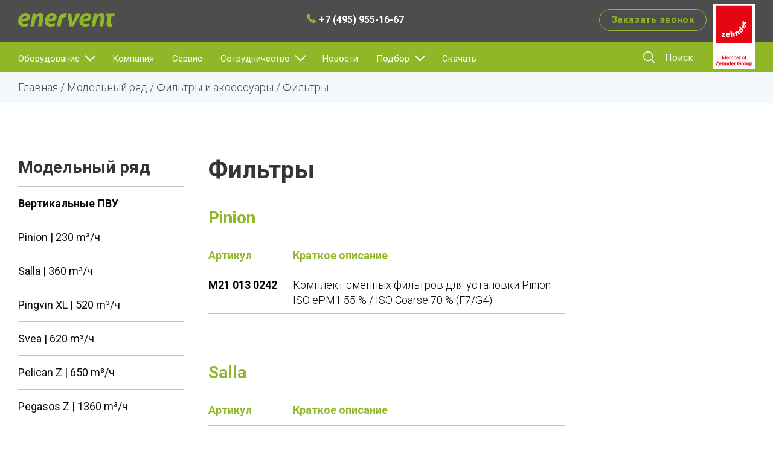

--- FILE ---
content_type: text/html; charset=UTF-8
request_url: https://enervent-russia.ru/serii-ustanovok/filtry-i-aksessuary/filtry/
body_size: 19657
content:
<!DOCTYPE html>
<html lang="ru">
<head>
	<meta charset="utf-8">
  <title>Фильтры</title>
	
	<meta http-equiv="X-UA-Compatible" content="IE=edge">
	<meta name="viewport" content="width=device-width, initial-scale=1, maximum-scale=1">
	<meta name="yandex-verification" content="7e7d72953aae403d" />
	<link type="image/x-icon" rel="shortcut icon" href="https://enervent-russia.ru/wp-content/themes/ventmax/img/favicon/favicon.ico">

	<link rel="apple-touch-icon" sizes="57x57" href="https://enervent-russia.ru/wp-content/themes/ventmax/img/favicon/apple-icon-57x57.png">
	<link rel="apple-touch-icon" sizes="60x60" href="https://enervent-russia.ru/wp-content/themes/ventmax/img/favicon/apple-icon-60x60.png">
	<link rel="apple-touch-icon" sizes="72x72" href="https://enervent-russia.ru/wp-content/themes/ventmax/img/favicon/apple-icon-72x72.png">
	<link rel="apple-touch-icon" sizes="76x76" href="https://enervent-russia.ru/wp-content/themes/ventmax/img/favicon/apple-icon-76x76.png">
	<link rel="apple-touch-icon" sizes="114x114" href="https://enervent-russia.ru/wp-content/themes/ventmax/img/favicon/apple-icon-114x114.png">
	<link rel="apple-touch-icon" sizes="120x120" href="https://enervent-russia.ru/wp-content/themes/ventmax/img/favicon/apple-icon-120x120.png">
	<link rel="apple-touch-icon" sizes="144x144" href="https://enervent-russia.ru/wp-content/themes/ventmax/img/favicon/apple-icon-144x144.png">
	<link rel="apple-touch-icon" sizes="152x152" href="https://enervent-russia.ru/wp-content/themes/ventmax/img/favicon/apple-icon-152x152.png">
	<link rel="apple-touch-icon" sizes="180x180" href="https://enervent-russia.ru/wp-content/themes/ventmax/img/favicon/apple-icon-180x180.png">
	<link rel="icon" type="image/png" sizes="192x192"  href="https://enervent-russia.ru/wp-content/themes/ventmax/img/favicon/android-icon-192x192.png">
	<link rel="icon" type="image/png" sizes="32x32" href="https://enervent-russia.ru/wp-content/themes/ventmax/img/favicon/favicon-32x32.png">
	<link rel="icon" type="image/png" sizes="96x96" href="https://enervent-russia.ru/wp-content/themes/ventmax/img/favicon/favicon-96x96.png">
	<link rel="icon" type="image/png" sizes="16x16" href="https://enervent-russia.ru/wp-content/themes/ventmax/img/favicon/favicon-16x16.png">
	<link rel="manifest" href="https://enervent-russia.ru/wp-content/themes/ventmax/img/favicon/manifest.json">
	<meta name="msapplication-TileColor" content="#ffffff">
	<meta name="msapplication-TileImage" content="https://enervent-russia.ru/wp-content/themes/ventmax/img/favicon/ms-icon-144x144.png">
	<meta name="theme-color" content="#ffffff">
	
	<link rel="preconnect" href="https://fonts.googleapis.com">
	<link rel="preconnect" href="https://fonts.gstatic.com" crossorigin>
	<link href="https://fonts.googleapis.com/css2?family=Roboto:wght@300;400;500;700&#038;display=swap" rel="stylesheet"> 
	
	<link rel="stylesheet" href="https://enervent-russia.ru/wp-content/themes/ventmax/css/fancybox.css">
	<link rel="stylesheet" href="https://enervent-russia.ru/wp-content/themes/ventmax/css/slick.css">
	<link rel="stylesheet" href="https://enervent-russia.ru/wp-content/themes/ventmax/css/animate.min.css">
	<link rel="stylesheet" href="https://enervent-russia.ru/wp-content/themes/ventmax/style.css" type="text/css" media="screen" />
	
	
  <meta name='robots' content='index, follow, max-image-preview:large, max-snippet:-1, max-video-preview:-1' />

	<!-- This site is optimized with the Yoast SEO plugin v18.1 - https://yoast.com/wordpress/plugins/seo/ -->
	<link rel="canonical" href="https://enervent-russia.ru/serii-ustanovok/filtry-i-aksessuary/filtry/" />
	<meta property="og:locale" content="ru_RU" />
	<meta property="og:type" content="article" />
	<meta property="og:title" content="Фильтры" />
	<meta property="og:url" content="https://enervent-russia.ru/serii-ustanovok/filtry-i-aksessuary/filtry/" />
	<meta property="og:site_name" content="Официальный дистрибьютор на территории РФ" />
	<meta property="article:published_time" content="2022-02-22T14:53:11+00:00" />
	<meta property="article:modified_time" content="2022-02-22T15:07:37+00:00" />
	<meta property="og:image" content="https://enervent-russia.ru/wp-content/uploads/2022/02/Rectangle-245-1.png" />
	<meta property="og:image:width" content="260" />
	<meta property="og:image:height" content="217" />
	<meta property="og:image:type" content="image/png" />
	<meta name="twitter:card" content="summary_large_image" />
	<meta name="twitter:label1" content="Написано автором" />
	<meta name="twitter:data1" content="adminen" />
	<script type="application/ld+json" class="yoast-schema-graph">{"@context":"https://schema.org","@graph":[{"@type":"Organization","@id":"https://enervent-russia.ru/#organization","name":"Enervent","url":"https://enervent-russia.ru/","sameAs":[],"logo":{"@type":"ImageObject","@id":"https://enervent-russia.ru/#logo","inLanguage":"ru-RU","url":"https://new.enervent-russia.ru/wp-content/uploads/2022/02/enervent_logo.jpg","contentUrl":"https://new.enervent-russia.ru/wp-content/uploads/2022/02/enervent_logo.jpg","width":800,"height":800,"caption":"Enervent"},"image":{"@id":"https://enervent-russia.ru/#logo"}},{"@type":"WebSite","@id":"https://enervent-russia.ru/#website","url":"https://enervent-russia.ru/","name":"Официальный дистрибьютор на территории РФ","description":"","publisher":{"@id":"https://enervent-russia.ru/#organization"},"potentialAction":[{"@type":"SearchAction","target":{"@type":"EntryPoint","urlTemplate":"https://enervent-russia.ru/?s={search_term_string}"},"query-input":"required name=search_term_string"}],"inLanguage":"ru-RU"},{"@type":"ImageObject","@id":"https://enervent-russia.ru/serii-ustanovok/filtry-i-aksessuary/filtry/#primaryimage","inLanguage":"ru-RU","url":"https://enervent-russia.ru/wp-content/uploads/2022/02/Rectangle-245-1.png","contentUrl":"https://enervent-russia.ru/wp-content/uploads/2022/02/Rectangle-245-1.png","width":260,"height":217},{"@type":"WebPage","@id":"https://enervent-russia.ru/serii-ustanovok/filtry-i-aksessuary/filtry/#webpage","url":"https://enervent-russia.ru/serii-ustanovok/filtry-i-aksessuary/filtry/","name":"Фильтры","isPartOf":{"@id":"https://enervent-russia.ru/#website"},"primaryImageOfPage":{"@id":"https://enervent-russia.ru/serii-ustanovok/filtry-i-aksessuary/filtry/#primaryimage"},"datePublished":"2022-02-22T14:53:11+00:00","dateModified":"2022-02-22T15:07:37+00:00","breadcrumb":{"@id":"https://enervent-russia.ru/serii-ustanovok/filtry-i-aksessuary/filtry/#breadcrumb"},"inLanguage":"ru-RU","potentialAction":[{"@type":"ReadAction","target":["https://enervent-russia.ru/serii-ustanovok/filtry-i-aksessuary/filtry/"]}]},{"@type":"BreadcrumbList","@id":"https://enervent-russia.ru/serii-ustanovok/filtry-i-aksessuary/filtry/#breadcrumb","itemListElement":[{"@type":"ListItem","position":1,"name":"Главная","item":"https://enervent-russia.ru/"},{"@type":"ListItem","position":2,"name":"Модельный ряд","item":"https://enervent-russia.ru/serii-ustanovok/"},{"@type":"ListItem","position":3,"name":"Фильтры и аксессуары","item":"https://enervent-russia.ru/serii-ustanovok/filtry-i-aksessuary/"},{"@type":"ListItem","position":4,"name":"Фильтры"}]},{"@type":"Article","@id":"https://enervent-russia.ru/serii-ustanovok/filtry-i-aksessuary/filtry/#article","isPartOf":{"@id":"https://enervent-russia.ru/serii-ustanovok/filtry-i-aksessuary/filtry/#webpage"},"author":{"@id":"https://enervent-russia.ru/#/schema/person/49f3fa31a9cdb0b77364443f2ca2962d"},"headline":"Фильтры","datePublished":"2022-02-22T14:53:11+00:00","dateModified":"2022-02-22T15:07:37+00:00","mainEntityOfPage":{"@id":"https://enervent-russia.ru/serii-ustanovok/filtry-i-aksessuary/filtry/#webpage"},"wordCount":0,"commentCount":0,"publisher":{"@id":"https://enervent-russia.ru/#organization"},"image":{"@id":"https://enervent-russia.ru/serii-ustanovok/filtry-i-aksessuary/filtry/#primaryimage"},"thumbnailUrl":"https://enervent-russia.ru/wp-content/uploads/2022/02/Rectangle-245-1.png","articleSection":["Фильтры и аксессуары"],"inLanguage":"ru-RU","potentialAction":[{"@type":"CommentAction","name":"Comment","target":["https://enervent-russia.ru/serii-ustanovok/filtry-i-aksessuary/filtry/#respond"]}]},{"@type":"Person","@id":"https://enervent-russia.ru/#/schema/person/49f3fa31a9cdb0b77364443f2ca2962d","name":"adminen","image":{"@type":"ImageObject","@id":"https://enervent-russia.ru/#personlogo","inLanguage":"ru-RU","url":"https://secure.gravatar.com/avatar/c647c7d11ed164b5d38017f13ac1fe0d3a02863905f1e5270f20d1da73b088ad?s=96&d=mm&r=g","contentUrl":"https://secure.gravatar.com/avatar/c647c7d11ed164b5d38017f13ac1fe0d3a02863905f1e5270f20d1da73b088ad?s=96&d=mm&r=g","caption":"adminen"},"sameAs":["https://new.enervent-russia.ru"],"url":"https://enervent-russia.ru/author/adminen/"}]}</script>
	<!-- / Yoast SEO plugin. -->


<link rel='dns-prefetch' href='//stackpath.bootstrapcdn.com' />
<link href='https://fonts.gstatic.com' crossorigin rel='preconnect' />
<link rel="alternate" type="application/rss+xml" title="Официальный дистрибьютор на территории РФ &raquo; Лента комментариев к &laquo;Фильтры&raquo;" href="https://enervent-russia.ru/serii-ustanovok/filtry-i-aksessuary/filtry/feed/" />
<link rel="alternate" title="oEmbed (JSON)" type="application/json+oembed" href="https://enervent-russia.ru/wp-json/oembed/1.0/embed?url=https%3A%2F%2Fenervent-russia.ru%2Fserii-ustanovok%2Ffiltry-i-aksessuary%2Ffiltry%2F" />
<link rel="alternate" title="oEmbed (XML)" type="text/xml+oembed" href="https://enervent-russia.ru/wp-json/oembed/1.0/embed?url=https%3A%2F%2Fenervent-russia.ru%2Fserii-ustanovok%2Ffiltry-i-aksessuary%2Ffiltry%2F&#038;format=xml" />
<style id='wp-img-auto-sizes-contain-inline-css' type='text/css'>
img:is([sizes=auto i],[sizes^="auto," i]){contain-intrinsic-size:3000px 1500px}
/*# sourceURL=wp-img-auto-sizes-contain-inline-css */
</style>
<style id='wp-emoji-styles-inline-css' type='text/css'>

	img.wp-smiley, img.emoji {
		display: inline !important;
		border: none !important;
		box-shadow: none !important;
		height: 1em !important;
		width: 1em !important;
		margin: 0 0.07em !important;
		vertical-align: -0.1em !important;
		background: none !important;
		padding: 0 !important;
	}
/*# sourceURL=wp-emoji-styles-inline-css */
</style>
<style id='wp-block-library-inline-css' type='text/css'>
:root{--wp-block-synced-color:#7a00df;--wp-block-synced-color--rgb:122,0,223;--wp-bound-block-color:var(--wp-block-synced-color);--wp-editor-canvas-background:#ddd;--wp-admin-theme-color:#007cba;--wp-admin-theme-color--rgb:0,124,186;--wp-admin-theme-color-darker-10:#006ba1;--wp-admin-theme-color-darker-10--rgb:0,107,160.5;--wp-admin-theme-color-darker-20:#005a87;--wp-admin-theme-color-darker-20--rgb:0,90,135;--wp-admin-border-width-focus:2px}@media (min-resolution:192dpi){:root{--wp-admin-border-width-focus:1.5px}}.wp-element-button{cursor:pointer}:root .has-very-light-gray-background-color{background-color:#eee}:root .has-very-dark-gray-background-color{background-color:#313131}:root .has-very-light-gray-color{color:#eee}:root .has-very-dark-gray-color{color:#313131}:root .has-vivid-green-cyan-to-vivid-cyan-blue-gradient-background{background:linear-gradient(135deg,#00d084,#0693e3)}:root .has-purple-crush-gradient-background{background:linear-gradient(135deg,#34e2e4,#4721fb 50%,#ab1dfe)}:root .has-hazy-dawn-gradient-background{background:linear-gradient(135deg,#faaca8,#dad0ec)}:root .has-subdued-olive-gradient-background{background:linear-gradient(135deg,#fafae1,#67a671)}:root .has-atomic-cream-gradient-background{background:linear-gradient(135deg,#fdd79a,#004a59)}:root .has-nightshade-gradient-background{background:linear-gradient(135deg,#330968,#31cdcf)}:root .has-midnight-gradient-background{background:linear-gradient(135deg,#020381,#2874fc)}:root{--wp--preset--font-size--normal:16px;--wp--preset--font-size--huge:42px}.has-regular-font-size{font-size:1em}.has-larger-font-size{font-size:2.625em}.has-normal-font-size{font-size:var(--wp--preset--font-size--normal)}.has-huge-font-size{font-size:var(--wp--preset--font-size--huge)}.has-text-align-center{text-align:center}.has-text-align-left{text-align:left}.has-text-align-right{text-align:right}.has-fit-text{white-space:nowrap!important}#end-resizable-editor-section{display:none}.aligncenter{clear:both}.items-justified-left{justify-content:flex-start}.items-justified-center{justify-content:center}.items-justified-right{justify-content:flex-end}.items-justified-space-between{justify-content:space-between}.screen-reader-text{border:0;clip-path:inset(50%);height:1px;margin:-1px;overflow:hidden;padding:0;position:absolute;width:1px;word-wrap:normal!important}.screen-reader-text:focus{background-color:#ddd;clip-path:none;color:#444;display:block;font-size:1em;height:auto;left:5px;line-height:normal;padding:15px 23px 14px;text-decoration:none;top:5px;width:auto;z-index:100000}html :where(.has-border-color){border-style:solid}html :where([style*=border-top-color]){border-top-style:solid}html :where([style*=border-right-color]){border-right-style:solid}html :where([style*=border-bottom-color]){border-bottom-style:solid}html :where([style*=border-left-color]){border-left-style:solid}html :where([style*=border-width]){border-style:solid}html :where([style*=border-top-width]){border-top-style:solid}html :where([style*=border-right-width]){border-right-style:solid}html :where([style*=border-bottom-width]){border-bottom-style:solid}html :where([style*=border-left-width]){border-left-style:solid}html :where(img[class*=wp-image-]){height:auto;max-width:100%}:where(figure){margin:0 0 1em}html :where(.is-position-sticky){--wp-admin--admin-bar--position-offset:var(--wp-admin--admin-bar--height,0px)}@media screen and (max-width:600px){html :where(.is-position-sticky){--wp-admin--admin-bar--position-offset:0px}}

/*# sourceURL=wp-block-library-inline-css */
</style><style id='global-styles-inline-css' type='text/css'>
:root{--wp--preset--aspect-ratio--square: 1;--wp--preset--aspect-ratio--4-3: 4/3;--wp--preset--aspect-ratio--3-4: 3/4;--wp--preset--aspect-ratio--3-2: 3/2;--wp--preset--aspect-ratio--2-3: 2/3;--wp--preset--aspect-ratio--16-9: 16/9;--wp--preset--aspect-ratio--9-16: 9/16;--wp--preset--color--black: #000000;--wp--preset--color--cyan-bluish-gray: #abb8c3;--wp--preset--color--white: #ffffff;--wp--preset--color--pale-pink: #f78da7;--wp--preset--color--vivid-red: #cf2e2e;--wp--preset--color--luminous-vivid-orange: #ff6900;--wp--preset--color--luminous-vivid-amber: #fcb900;--wp--preset--color--light-green-cyan: #7bdcb5;--wp--preset--color--vivid-green-cyan: #00d084;--wp--preset--color--pale-cyan-blue: #8ed1fc;--wp--preset--color--vivid-cyan-blue: #0693e3;--wp--preset--color--vivid-purple: #9b51e0;--wp--preset--gradient--vivid-cyan-blue-to-vivid-purple: linear-gradient(135deg,rgb(6,147,227) 0%,rgb(155,81,224) 100%);--wp--preset--gradient--light-green-cyan-to-vivid-green-cyan: linear-gradient(135deg,rgb(122,220,180) 0%,rgb(0,208,130) 100%);--wp--preset--gradient--luminous-vivid-amber-to-luminous-vivid-orange: linear-gradient(135deg,rgb(252,185,0) 0%,rgb(255,105,0) 100%);--wp--preset--gradient--luminous-vivid-orange-to-vivid-red: linear-gradient(135deg,rgb(255,105,0) 0%,rgb(207,46,46) 100%);--wp--preset--gradient--very-light-gray-to-cyan-bluish-gray: linear-gradient(135deg,rgb(238,238,238) 0%,rgb(169,184,195) 100%);--wp--preset--gradient--cool-to-warm-spectrum: linear-gradient(135deg,rgb(74,234,220) 0%,rgb(151,120,209) 20%,rgb(207,42,186) 40%,rgb(238,44,130) 60%,rgb(251,105,98) 80%,rgb(254,248,76) 100%);--wp--preset--gradient--blush-light-purple: linear-gradient(135deg,rgb(255,206,236) 0%,rgb(152,150,240) 100%);--wp--preset--gradient--blush-bordeaux: linear-gradient(135deg,rgb(254,205,165) 0%,rgb(254,45,45) 50%,rgb(107,0,62) 100%);--wp--preset--gradient--luminous-dusk: linear-gradient(135deg,rgb(255,203,112) 0%,rgb(199,81,192) 50%,rgb(65,88,208) 100%);--wp--preset--gradient--pale-ocean: linear-gradient(135deg,rgb(255,245,203) 0%,rgb(182,227,212) 50%,rgb(51,167,181) 100%);--wp--preset--gradient--electric-grass: linear-gradient(135deg,rgb(202,248,128) 0%,rgb(113,206,126) 100%);--wp--preset--gradient--midnight: linear-gradient(135deg,rgb(2,3,129) 0%,rgb(40,116,252) 100%);--wp--preset--font-size--small: 13px;--wp--preset--font-size--medium: 20px;--wp--preset--font-size--large: 36px;--wp--preset--font-size--x-large: 42px;--wp--preset--spacing--20: 0.44rem;--wp--preset--spacing--30: 0.67rem;--wp--preset--spacing--40: 1rem;--wp--preset--spacing--50: 1.5rem;--wp--preset--spacing--60: 2.25rem;--wp--preset--spacing--70: 3.38rem;--wp--preset--spacing--80: 5.06rem;--wp--preset--shadow--natural: 6px 6px 9px rgba(0, 0, 0, 0.2);--wp--preset--shadow--deep: 12px 12px 50px rgba(0, 0, 0, 0.4);--wp--preset--shadow--sharp: 6px 6px 0px rgba(0, 0, 0, 0.2);--wp--preset--shadow--outlined: 6px 6px 0px -3px rgb(255, 255, 255), 6px 6px rgb(0, 0, 0);--wp--preset--shadow--crisp: 6px 6px 0px rgb(0, 0, 0);}:where(.is-layout-flex){gap: 0.5em;}:where(.is-layout-grid){gap: 0.5em;}body .is-layout-flex{display: flex;}.is-layout-flex{flex-wrap: wrap;align-items: center;}.is-layout-flex > :is(*, div){margin: 0;}body .is-layout-grid{display: grid;}.is-layout-grid > :is(*, div){margin: 0;}:where(.wp-block-columns.is-layout-flex){gap: 2em;}:where(.wp-block-columns.is-layout-grid){gap: 2em;}:where(.wp-block-post-template.is-layout-flex){gap: 1.25em;}:where(.wp-block-post-template.is-layout-grid){gap: 1.25em;}.has-black-color{color: var(--wp--preset--color--black) !important;}.has-cyan-bluish-gray-color{color: var(--wp--preset--color--cyan-bluish-gray) !important;}.has-white-color{color: var(--wp--preset--color--white) !important;}.has-pale-pink-color{color: var(--wp--preset--color--pale-pink) !important;}.has-vivid-red-color{color: var(--wp--preset--color--vivid-red) !important;}.has-luminous-vivid-orange-color{color: var(--wp--preset--color--luminous-vivid-orange) !important;}.has-luminous-vivid-amber-color{color: var(--wp--preset--color--luminous-vivid-amber) !important;}.has-light-green-cyan-color{color: var(--wp--preset--color--light-green-cyan) !important;}.has-vivid-green-cyan-color{color: var(--wp--preset--color--vivid-green-cyan) !important;}.has-pale-cyan-blue-color{color: var(--wp--preset--color--pale-cyan-blue) !important;}.has-vivid-cyan-blue-color{color: var(--wp--preset--color--vivid-cyan-blue) !important;}.has-vivid-purple-color{color: var(--wp--preset--color--vivid-purple) !important;}.has-black-background-color{background-color: var(--wp--preset--color--black) !important;}.has-cyan-bluish-gray-background-color{background-color: var(--wp--preset--color--cyan-bluish-gray) !important;}.has-white-background-color{background-color: var(--wp--preset--color--white) !important;}.has-pale-pink-background-color{background-color: var(--wp--preset--color--pale-pink) !important;}.has-vivid-red-background-color{background-color: var(--wp--preset--color--vivid-red) !important;}.has-luminous-vivid-orange-background-color{background-color: var(--wp--preset--color--luminous-vivid-orange) !important;}.has-luminous-vivid-amber-background-color{background-color: var(--wp--preset--color--luminous-vivid-amber) !important;}.has-light-green-cyan-background-color{background-color: var(--wp--preset--color--light-green-cyan) !important;}.has-vivid-green-cyan-background-color{background-color: var(--wp--preset--color--vivid-green-cyan) !important;}.has-pale-cyan-blue-background-color{background-color: var(--wp--preset--color--pale-cyan-blue) !important;}.has-vivid-cyan-blue-background-color{background-color: var(--wp--preset--color--vivid-cyan-blue) !important;}.has-vivid-purple-background-color{background-color: var(--wp--preset--color--vivid-purple) !important;}.has-black-border-color{border-color: var(--wp--preset--color--black) !important;}.has-cyan-bluish-gray-border-color{border-color: var(--wp--preset--color--cyan-bluish-gray) !important;}.has-white-border-color{border-color: var(--wp--preset--color--white) !important;}.has-pale-pink-border-color{border-color: var(--wp--preset--color--pale-pink) !important;}.has-vivid-red-border-color{border-color: var(--wp--preset--color--vivid-red) !important;}.has-luminous-vivid-orange-border-color{border-color: var(--wp--preset--color--luminous-vivid-orange) !important;}.has-luminous-vivid-amber-border-color{border-color: var(--wp--preset--color--luminous-vivid-amber) !important;}.has-light-green-cyan-border-color{border-color: var(--wp--preset--color--light-green-cyan) !important;}.has-vivid-green-cyan-border-color{border-color: var(--wp--preset--color--vivid-green-cyan) !important;}.has-pale-cyan-blue-border-color{border-color: var(--wp--preset--color--pale-cyan-blue) !important;}.has-vivid-cyan-blue-border-color{border-color: var(--wp--preset--color--vivid-cyan-blue) !important;}.has-vivid-purple-border-color{border-color: var(--wp--preset--color--vivid-purple) !important;}.has-vivid-cyan-blue-to-vivid-purple-gradient-background{background: var(--wp--preset--gradient--vivid-cyan-blue-to-vivid-purple) !important;}.has-light-green-cyan-to-vivid-green-cyan-gradient-background{background: var(--wp--preset--gradient--light-green-cyan-to-vivid-green-cyan) !important;}.has-luminous-vivid-amber-to-luminous-vivid-orange-gradient-background{background: var(--wp--preset--gradient--luminous-vivid-amber-to-luminous-vivid-orange) !important;}.has-luminous-vivid-orange-to-vivid-red-gradient-background{background: var(--wp--preset--gradient--luminous-vivid-orange-to-vivid-red) !important;}.has-very-light-gray-to-cyan-bluish-gray-gradient-background{background: var(--wp--preset--gradient--very-light-gray-to-cyan-bluish-gray) !important;}.has-cool-to-warm-spectrum-gradient-background{background: var(--wp--preset--gradient--cool-to-warm-spectrum) !important;}.has-blush-light-purple-gradient-background{background: var(--wp--preset--gradient--blush-light-purple) !important;}.has-blush-bordeaux-gradient-background{background: var(--wp--preset--gradient--blush-bordeaux) !important;}.has-luminous-dusk-gradient-background{background: var(--wp--preset--gradient--luminous-dusk) !important;}.has-pale-ocean-gradient-background{background: var(--wp--preset--gradient--pale-ocean) !important;}.has-electric-grass-gradient-background{background: var(--wp--preset--gradient--electric-grass) !important;}.has-midnight-gradient-background{background: var(--wp--preset--gradient--midnight) !important;}.has-small-font-size{font-size: var(--wp--preset--font-size--small) !important;}.has-medium-font-size{font-size: var(--wp--preset--font-size--medium) !important;}.has-large-font-size{font-size: var(--wp--preset--font-size--large) !important;}.has-x-large-font-size{font-size: var(--wp--preset--font-size--x-large) !important;}
/*# sourceURL=global-styles-inline-css */
</style>

<style id='classic-theme-styles-inline-css' type='text/css'>
/*! This file is auto-generated */
.wp-block-button__link{color:#fff;background-color:#32373c;border-radius:9999px;box-shadow:none;text-decoration:none;padding:calc(.667em + 2px) calc(1.333em + 2px);font-size:1.125em}.wp-block-file__button{background:#32373c;color:#fff;text-decoration:none}
/*# sourceURL=/wp-includes/css/classic-themes.min.css */
</style>
<link rel='stylesheet' id='contact-form-7-css' href='https://enervent-russia.ru/wp-content/plugins/contact-form-7/includes/css/styles.css?ver=6.1.2' type='text/css' media='all' />
<link rel='stylesheet' id='wp-postratings-css' href='https://enervent-russia.ru/wp-content/plugins/wp-postratings/css/postratings-css.css?ver=1.91.2' type='text/css' media='all' />
<link rel='stylesheet' id='font-awesome-css' href='https://stackpath.bootstrapcdn.com/font-awesome/4.7.0/css/font-awesome.min.css?ver=6.9' type='text/css' media='all' />
<link rel='stylesheet' id='jquery.lightbox.min.css-css' href='https://enervent-russia.ru/wp-content/plugins/wp-jquery-lightbox/lightboxes/wp-jquery-lightbox/styles/lightbox.min.ru_RU.css?ver=2.3.4' type='text/css' media='all' />
<link rel='stylesheet' id='jqlb-overrides-css' href='https://enervent-russia.ru/wp-content/plugins/wp-jquery-lightbox/lightboxes/wp-jquery-lightbox/styles/overrides.css?ver=2.3.4' type='text/css' media='all' />
<style id='jqlb-overrides-inline-css' type='text/css'>

			#outerImageContainer {
				box-shadow: 0 0 4px 2px rgba(0,0,0,.2);
			}
			#imageContainer{
				padding: 6px;
			}
			#imageDataContainer {
				box-shadow: 0 -4px 0 0 #fff, 0 0 4px 2px rgba(0,0,0,.1);
				z-index: auto;
			}
			#prevArrow,
			#nextArrow{
				background-color: rgba(255,255,255,.7;
				color: #000000;
			}
/*# sourceURL=jqlb-overrides-inline-css */
</style>
<script type="text/javascript" src="https://enervent-russia.ru/wp-includes/js/jquery/jquery.min.js?ver=3.7.1" id="jquery-core-js" defer></script>
<script type="text/javascript" src="https://enervent-russia.ru/wp-includes/js/jquery/jquery-migrate.min.js?ver=3.4.1" id="jquery-migrate-js" defer></script>
<link rel="https://api.w.org/" href="https://enervent-russia.ru/wp-json/" /><link rel="alternate" title="JSON" type="application/json" href="https://enervent-russia.ru/wp-json/wp/v2/posts/556" /><link rel="EditURI" type="application/rsd+xml" title="RSD" href="https://enervent-russia.ru/xmlrpc.php?rsd" />
<meta name="generator" content="WordPress 6.9" />
<link rel='shortlink' href='https://enervent-russia.ru/?p=556' />
	
	<script type="text/javascript">!function(){var t=document.createElement("script");t.type="text/javascript",t.async=!0,t.src='https://vk.com/js/api/openapi.js?169',t.onload=function(){VK.Retargeting.Init("VK-RTRG-1643920-dJ6TB"),VK.Retargeting.Hit()},document.head.appendChild(t)}();</script><noscript><img src="https://vk.com/rtrg?p=VK-RTRG-1643920-dJ6TB" style="position:fixed; left:-999px;" alt=""/></noscript>
<!-- Top.Mail.Ru counter -->
<script type="text/javascript">
var _tmr = window._tmr || (window._tmr = []);
_tmr.push({id: "3279032", type: "pageView", start: (new Date()).getTime(), pid: "USER_ID"});
(function (d, w, id) {
  if (d.getElementById(id)) return;
  var ts = d.createElement("script"); ts.type = "text/javascript"; ts.async = true; ts.id = id;
  ts.src = "https://top-fwz1.mail.ru/js/code.js";
  var f = function () {var s = d.getElementsByTagName("script")[0]; s.parentNode.insertBefore(ts, s);};
  if (w.opera == "[object Opera]") { d.addEventListener("DOMContentLoaded", f, false); } else { f(); }
})(document, window, "tmr-code");
</script>
<noscript><div><img src="https://top-fwz1.mail.ru/counter?id=3279032;js=na" style="position:absolute;left:-9999px;" alt="Top.Mail.Ru" /></div></noscript>
<!-- /Top.Mail.Ru counter -->
<!-- Meta Pixel Code -->
<script data-rocketlazyloadscript='[data-uri]' ></script>
<noscript><img height="1" width="1" style="display:none"
  src="https://www.facebook.com/tr?id=735909491021333&ev=PageView&noscript=1"
/></noscript>
<!-- End Meta Pixel Code -->
</head>
<body class="wp-singular post-template-default single single-post postid-556 single-format-standard wp-custom-logo wp-theme-ventmax">

<header class="header" id="header">
	<div class="header_top">
		<div class="container">
			<div class="flex padrig">
				<div class="logo">
										<a class="logo" href="https://enervent-russia.ru/" rel="home"><img src="https://enervent-russia.ru/wp-content/uploads/2022/02/enervent.svg" alt="Официальный дистрибьютор на территории РФ"/></a>
									</div>
				<div class="phone_flex">
										<div class="phone_item call_phone_800_head">
						<a target="_blank" href="tel:+74959551667"><i></i>+7 (495) 955-16-67</a>					</div>
				</div>
				<a class="zvonok" data-fancybox="" data-src="#modal-contact-form" href="javascript:;" onclick="ym(25700441,'reachGoal','Zakazat-zvonok')">Заказать звонок</a>
			</div>
		</div>
	</div>
	<div class="header_bottom">
		<div class="container">
			<div class="flex padrig">
				<div class="header-navigation-toggle"><span></span></div>
				<ul class="top_menu">
					<div class="phone_flex_mob">
												<div class="phone_item">
							<a target="_blank" href="tel:+74959551667"><i></i>+7 (495) 955-16-67</a>						</div>
					</div>
					<li id="menu-item-242" class="menu-item menu-item-type-taxonomy menu-item-object-category current-post-ancestor menu-item-has-children menu-item-242"><a href="https://enervent-russia.ru/serii-ustanovok/">Оборудование</a>
<div class='sub-menu-wrap'><i></i></div><ul class='sub-menu'>
	<li id="menu-item-243" class="menu-item menu-item-type-taxonomy menu-item-object-category menu-item-has-children menu-item-243"><a href="https://enervent-russia.ru/serii-ustanovok/vertikalnye-pritochno-vytyazhnye-ustanovki/">Вертикальные</a>
	<ul class='sub-menu'>
		<li id="menu-item-453" class="menu-item menu-item-type-post_type menu-item-object-post menu-item-453"><a href="https://enervent-russia.ru/serii-ustanovok/vertikalnye-pritochno-vytyazhnye-ustanovki/pinion/">Pinion | 241 m³/ч</a></li>
		<li id="menu-item-455" class="menu-item menu-item-type-post_type menu-item-object-post menu-item-455"><a href="https://enervent-russia.ru/serii-ustanovok/vertikalnye-pritochno-vytyazhnye-ustanovki/salla/">Salla | 374 m³/ч</a></li>
		<li id="menu-item-454" class="menu-item menu-item-type-post_type menu-item-object-post menu-item-454"><a href="https://enervent-russia.ru/serii-ustanovok/vertikalnye-pritochno-vytyazhnye-ustanovki/pingvin-xl/">Pingvin XL | 430 m³/ч</a></li>
		<li id="menu-item-2308" class="menu-item menu-item-type-post_type menu-item-object-post menu-item-2308"><a href="https://enervent-russia.ru/serii-ustanovok/vertikalnye-pritochno-vytyazhnye-ustanovki/svea/">Svea | 620 m³/ч</a></li>
		<li id="menu-item-457" class="menu-item menu-item-type-post_type menu-item-object-post menu-item-457"><a href="https://enervent-russia.ru/serii-ustanovok/vertikalnye-pritochno-vytyazhnye-ustanovki/pelican-z/">Pelican Z | 650м³/ч</a></li>
		<li id="menu-item-458" class="menu-item menu-item-type-post_type menu-item-object-post menu-item-458"><a href="https://enervent-russia.ru/serii-ustanovok/vertikalnye-pritochno-vytyazhnye-ustanovki/pegasos-z/">Pegasos Z | 1210 м³/ч</a></li>
		<li id="menu-item-459" class="menu-item menu-item-type-post_type menu-item-object-post menu-item-459"><a href="https://enervent-russia.ru/serii-ustanovok/vertikalnye-pritochno-vytyazhnye-ustanovki/pallas/">Pallas | 2800 m³/ч</a></li>
	</ul>
</li>
	<li id="menu-item-244" class="menu-item menu-item-type-taxonomy menu-item-object-category menu-item-has-children menu-item-244"><a href="https://enervent-russia.ru/serii-ustanovok/podvesnye-gorizontalnye-pritochno-vytyazhnye-ustanovki/">Горизонтальные</a>
	<ul class='sub-menu'>
		<li id="menu-item-460" class="menu-item menu-item-type-post_type menu-item-object-post menu-item-460"><a href="https://enervent-russia.ru/serii-ustanovok/podvesnye-gorizontalnye-pritochno-vytyazhnye-ustanovki/alta/">Alta | 310 m³/ч</a></li>
		<li id="menu-item-463" class="menu-item menu-item-type-post_type menu-item-object-post menu-item-463"><a href="https://enervent-russia.ru/serii-ustanovok/podvesnye-gorizontalnye-pritochno-vytyazhnye-ustanovki/ltr-3/">LTR-3 | 396 m³/ч</a></li>
		<li id="menu-item-462" class="menu-item menu-item-type-post_type menu-item-object-post menu-item-462"><a href="https://enervent-russia.ru/serii-ustanovok/podvesnye-gorizontalnye-pritochno-vytyazhnye-ustanovki/ltr-5-z/">LTR-5 Z | 680 м³/ч</a></li>
		<li id="menu-item-461" class="menu-item menu-item-type-post_type menu-item-object-post menu-item-461"><a href="https://enervent-russia.ru/serii-ustanovok/podvesnye-gorizontalnye-pritochno-vytyazhnye-ustanovki/ltr-7-z/">LTR-7 Z | 1300 м³/ч</a></li>
	</ul>
</li>
	<li id="menu-item-467" class="menu-item menu-item-type-taxonomy menu-item-object-category menu-item-has-children menu-item-467"><a href="https://enervent-russia.ru/serii-ustanovok/ustanovki-s-teplovym-nasosom-obogrev-i-ohlazhdenie/">ПВУ HP с охлаждением</a>
	<ul class='sub-menu'>
		<li id="menu-item-2299" class="menu-item menu-item-type-post_type menu-item-object-post menu-item-2299"><a href="https://enervent-russia.ru/serii-ustanovok/ustanovki-s-teplovym-nasosom-obogrev-i-ohlazhdenie/svea-cooler/">Svea Cooler</a></li>
		<li id="menu-item-542" class="menu-item menu-item-type-post_type menu-item-object-post menu-item-542"><a href="https://enervent-russia.ru/serii-ustanovok/ustanovki-s-teplovym-nasosom-obogrev-i-ohlazhdenie/pelican-z-hp/">Pelican Z HP</a></li>
		<li id="menu-item-541" class="menu-item menu-item-type-post_type menu-item-object-post menu-item-541"><a href="https://enervent-russia.ru/serii-ustanovok/ustanovki-s-teplovym-nasosom-obogrev-i-ohlazhdenie/pegasos-z-hp/">Pegasos Z HP</a></li>
		<li id="menu-item-540" class="menu-item menu-item-type-post_type menu-item-object-post menu-item-540"><a href="https://enervent-russia.ru/serii-ustanovok/ustanovki-s-teplovym-nasosom-obogrev-i-ohlazhdenie/pallas-hp/">Pallas HP</a></li>
	</ul>
</li>
	<li id="menu-item-466" class="menu-item menu-item-type-taxonomy menu-item-object-category current-post-ancestor current-menu-parent current-post-parent menu-item-466"><a href="https://enervent-russia.ru/serii-ustanovok/filtry-i-aksessuary/">Фильтры и аксессуары</a></li>
	<li id="menu-item-864" class="menu-item menu-item-type-taxonomy menu-item-object-category menu-item-864"><a href="https://enervent-russia.ru/serii-ustanovok/sistemy-vozduhoraspredeleniya/">Воздухораспределение</a></li>
</ul>
</li>
<li id="menu-item-20" class="menu-item menu-item-type-post_type menu-item-object-page menu-item-20"><a href="https://enervent-russia.ru/company/">Компания</a></li>
<li id="menu-item-21" class="menu-item menu-item-type-post_type menu-item-object-page menu-item-21"><a href="https://enervent-russia.ru/tehnicheskoe-obslujivanie/">Сервис</a></li>
<li id="menu-item-22" class="menu-item menu-item-type-post_type menu-item-object-page current-post-parent menu-item-has-children menu-item-22"><a href="https://enervent-russia.ru/partnership/">Сотрудничество</a>
<div class='sub-menu-wrap'><i></i></div><ul class='sub-menu'>
	<li id="menu-item-248" class="menu-item menu-item-type-post_type menu-item-object-partnership menu-item-248"><a href="https://enervent-russia.ru/partnership/sotrudnichestvo/">Девелоперы и застройщики</a></li>
	<li id="menu-item-247" class="menu-item menu-item-type-post_type menu-item-object-partnership menu-item-247"><a href="https://enervent-russia.ru/partnership/inzhiniringovye-kompaniii/">Инжиниринговые компаниии</a></li>
	<li id="menu-item-246" class="menu-item menu-item-type-post_type menu-item-object-partnership menu-item-246"><a href="https://enervent-russia.ru/partnership/montazhnye-organizacii/">Монтажные организации</a></li>
	<li id="menu-item-245" class="menu-item menu-item-type-post_type menu-item-object-partnership menu-item-245"><a href="https://enervent-russia.ru/partnership/proektnye-organizacii/">Проектные организации</a></li>
</ul>
</li>
<li id="menu-item-861" class="menu-item menu-item-type-taxonomy menu-item-object-category menu-item-861"><a href="https://enervent-russia.ru/news/">Новости</a></li>
<li id="menu-item-873" class="menu-item menu-item-type-custom menu-item-object-custom menu-item-has-children menu-item-873"><a>Подбор</a>
<div class='sub-menu-wrap'><i></i></div><ul class='sub-menu'>
	<li id="menu-item-2270" class="menu-item menu-item-type-custom menu-item-object-custom menu-item-2270"><a target="_blank" href="https://ru.enervent.com/find-your-model/">Предварительный подбор</a></li>
	<li id="menu-item-2271" class="menu-item menu-item-type-custom menu-item-object-custom menu-item-2271"><a target="_blank" href="https://www.enervent.com/ru/optimizer/">Профессиональный подбор</a></li>
</ul>
</li>
<li id="menu-item-629" class="menu-item menu-item-type-post_type menu-item-object-page menu-item-629"><a href="https://enervent-russia.ru/mediakit/">Скачать</a></li>
					<div class="abs_zehen"><img src="/wp-content/themes/ventmax/img/zehnder.svg" alt="Zehnder Group"/></div>
				</ul>
					
				<div class="search_form">
					<form role="search" method="get" id="searchform" action="https://enervent-russia.ru/" >
	<button type="submit" id="searchsubmit"><svg class="icon icon-search"><use xlink:href="#search"></use></svg></button>
	<input type="text" value="" name="s" id="s" placeholder="Поиск" />
</form>				</div>
			</div>
		</div>
	</div>
</header>

				<section class="section_head section_head_mews">
			<div class="section_bread">
				<div class="container">
					<div id="breadcrumbs"><span><span><a href="https://enervent-russia.ru/">Главная</a> / <span><a href="https://enervent-russia.ru/serii-ustanovok/">Модельный ряд</a> / <span><a href="https://enervent-russia.ru/serii-ustanovok/filtry-i-aksessuary/">Фильтры и аксессуары</a> / <span class="breadcrumb_last" aria-current="page">Фильтры</span></span></span></span></span></div>				</div>
			</div>
					</section>
			
		
		<section class="section_detail">
			<div class="container">
				<div class="detail_flex">
										<div class="sidebar">
						<div class="mod_li mod_li_first"><h3>Модельный ряд</h3></div>
						<div class="mod_li"><a href="https://enervent-russia.ru/serii-ustanovok/vertikalnye-pritochno-vytyazhnye-ustanovki/"><strong>Вертикальные ПВУ</strong></a></div>																		<div class="mod_li mod_li_ajax"><a href="https://enervent-russia.ru/serii-ustanovok/vertikalnye-pritochno-vytyazhnye-ustanovki/pinion/">Pinion | 230 m³/ч</a></div>
																										<div class="mod_li mod_li_ajax"><a href="https://enervent-russia.ru/serii-ustanovok/vertikalnye-pritochno-vytyazhnye-ustanovki/salla/">Salla | 360 m³/ч</a></div>
																										<div class="mod_li mod_li_ajax"><a href="https://enervent-russia.ru/serii-ustanovok/vertikalnye-pritochno-vytyazhnye-ustanovki/pingvin-xl/">Pingvin XL | 520 m³/ч</a></div>
																										<div class="mod_li mod_li_ajax"><a href="https://enervent-russia.ru/serii-ustanovok/vertikalnye-pritochno-vytyazhnye-ustanovki/svea/">Svea | 620 m³/ч</a></div>
																										<div class="mod_li mod_li_ajax"><a href="https://enervent-russia.ru/serii-ustanovok/vertikalnye-pritochno-vytyazhnye-ustanovki/pelican-z/">Pelican Z | 650 m³/ч</a></div>
																										<div class="mod_li mod_li_ajax"><a href="https://enervent-russia.ru/serii-ustanovok/vertikalnye-pritochno-vytyazhnye-ustanovki/pegasos-z/">Pegasos Z | 1360 m³/ч</a></div>
																										<div class="mod_li mod_li_ajax"><a href="https://enervent-russia.ru/serii-ustanovok/vertikalnye-pritochno-vytyazhnye-ustanovki/pallas/">Pallas | 2520 m³/ч</a></div>
								<div class="mod_li"><a href="https://enervent-russia.ru/serii-ustanovok/podvesnye-gorizontalnye-pritochno-vytyazhnye-ustanovki/"><strong>Горизонтальные ПВУ</strong></a></div>																		<div class="mod_li mod_li_ajax"><a href="https://enervent-russia.ru/serii-ustanovok/podvesnye-gorizontalnye-pritochno-vytyazhnye-ustanovki/alta/">Alta | 290 m³/ч</a></div>
																										<div class="mod_li mod_li_ajax"><a href="https://enervent-russia.ru/serii-ustanovok/podvesnye-gorizontalnye-pritochno-vytyazhnye-ustanovki/ltr-3/">LTR-3 | 320 m³/ч</a></div>
																										<div class="mod_li mod_li_ajax"><a href="https://enervent-russia.ru/serii-ustanovok/podvesnye-gorizontalnye-pritochno-vytyazhnye-ustanovki/ltr-5-z/">LTR-5 Z | 680 m³/ч</a></div>
																										<div class="mod_li mod_li_ajax"><a href="https://enervent-russia.ru/serii-ustanovok/podvesnye-gorizontalnye-pritochno-vytyazhnye-ustanovki/ltr-7-z/">LTR-7 Z | 1300 m³/ч</a></div>
								<div class="mod_li"><a href="https://enervent-russia.ru/serii-ustanovok/ustanovki-s-teplovym-nasosom-obogrev-i-ohlazhdenie/"><strong>ПВУ HP с охлаждением</strong></a></div>																		<div class="mod_li mod_li_ajax"><a href="https://enervent-russia.ru/serii-ustanovok/ustanovki-s-teplovym-nasosom-obogrev-i-ohlazhdenie/svea-cooler/">Svea Cooler | 540 m³/ч</a></div>
																										<div class="mod_li mod_li_ajax"><a href="https://enervent-russia.ru/serii-ustanovok/ustanovki-s-teplovym-nasosom-obogrev-i-ohlazhdenie/pelican-z-hp/">Pelican Z HP | 650 m³/ч</a></div>
																										<div class="mod_li mod_li_ajax"><a href="https://enervent-russia.ru/serii-ustanovok/ustanovki-s-teplovym-nasosom-obogrev-i-ohlazhdenie/pegasos-z-hp/">Pegasos Z HP | 1360 m³/ч</a></div>
																										<div class="mod_li mod_li_ajax"><a href="https://enervent-russia.ru/serii-ustanovok/ustanovki-s-teplovym-nasosom-obogrev-i-ohlazhdenie/pallas-hp/">Pallas HP | 2800 m³/ч</a></div>
								<div class="mod_li"><a href="https://enervent-russia.ru/serii-ustanovok/filtry-i-aksessuary/"><strong>Фильтры и аксессуары</strong></a></div>																								
						<div class="foto_energo"><div class="foto_energo_wrap">
													</div></div>
					</div>
										<div class="detail_wrap">
						<span id="load">LOADING...</span>
						<div id="detail_load_wrap">
							<div id="detail_load">
							
														<section class="detail_container">
								<div class="detail_left">
									<h1>Фильтры</h1>
									<div class="detail_desc"></div>
																	
																																																				<div class="sp_raznoe">
													<h3><a href="https://enervent-russia.ru/serii-ustanovok/vertikalnye-pritochno-vytyazhnye-ustanovki/pinion/">Pinion</a></h3>
													<div class="sp_charast sp_th">
														<div class="charast_td1">Артикул</div>
																												<div class="charast_td3">Краткое описание</div>
													</div>
																											<div class="sp_charast">
															<div class="charast_td1">M21 013 0242</div>
																														<div class="charast_td3">Комплект сменных фильтров для установки Pinion ISO ePM1 55 % / ISO Coarse 70 % (F7/G4)</div>
														</div>
																									</div>
																																												<div class="sp_raznoe">
													<h3><a href="https://enervent-russia.ru/serii-ustanovok/vertikalnye-pritochno-vytyazhnye-ustanovki/salla/">Salla</a></h3>
													<div class="sp_charast sp_th">
														<div class="charast_td1">Артикул</div>
																												<div class="charast_td3">Краткое описание</div>
													</div>
																											<div class="sp_charast">
															<div class="charast_td1">M21 023 0142</div>
																														<div class="charast_td3">Комплект сменных фильтров для установки Salla ISO ePM1 55 % / ISO ePM10 75 %</div>
														</div>
																									</div>
																																												<div class="sp_raznoe">
													<h3><a href="https://enervent-russia.ru/serii-ustanovok/vertikalnye-pritochno-vytyazhnye-ustanovki/pingvin-xl/">Pingvin XL</a></h3>
													<div class="sp_charast sp_th">
														<div class="charast_td1">Артикул</div>
																												<div class="charast_td3">Краткое описание</div>
													</div>
																											<div class="sp_charast">
															<div class="charast_td1">M21 014 0124</div>
																														<div class="charast_td3">Комплект сменных фильтров для установки Pingvin XL ISO Coarse 90 %</div>
														</div>
																											<div class="sp_charast">
															<div class="charast_td1">M21 014 0142</div>
																														<div class="charast_td3">Комплект сменных фильтров для установки Pingvin XL ISO ePM1 55 %/ISO Coarse 90 %</div>
														</div>
																											<div class="sp_charast">
															<div class="charast_td1">M21 014 0143</div>
																														<div class="charast_td3">Комплект сменных фильтров для установки Pingvin XL ISO ePM1 55 %</div>
														</div>
																									</div>
																																												<div class="sp_raznoe">
													<h3><a href="https://enervent-russia.ru/serii-ustanovok/vertikalnye-pritochno-vytyazhnye-ustanovki/pelican-z/">Pelican Z</a></h3>
													<div class="sp_charast sp_th">
														<div class="charast_td1">Артикул</div>
																												<div class="charast_td3">Краткое описание</div>
													</div>
																											<div class="sp_charast">
															<div class="charast_td1">M21 005 0122</div>
																														<div class="charast_td3">Комплект сменных фильтров для установкиPelican ISO Coarse 80%</div>
														</div>
																											<div class="sp_charast">
															<div class="charast_td1">M21 005 0142</div>
																														<div class="charast_td3">Комплект сменных фильтров для установки Pelican ISO ePM1 60%/ISO Coarse 80%</div>
														</div>
																											<div class="sp_charast">
															<div class="charast_td1">M21 005 0144</div>
																														<div class="charast_td3">Комплект сменных фильтров для установки Pelican ISO ePM1 60%</div>
														</div>
																									</div>
																																												<div class="sp_raznoe">
													<h3><a href="https://enervent-russia.ru/serii-ustanovok/vertikalnye-pritochno-vytyazhnye-ustanovki/pegasos-z/">Pegasos Z</a></h3>
													<div class="sp_charast sp_th">
														<div class="charast_td1">Артикул</div>
																												<div class="charast_td3">Краткое описание</div>
													</div>
																											<div class="sp_charast">
															<div class="charast_td1">M21 006 0122</div>
																														<div class="charast_td3">Комплект сменных фильтров для установки Pegasos Z (XL) ISO Coarse 80%</div>
														</div>
																											<div class="sp_charast">
															<div class="charast_td1">M21 006 0142</div>
																														<div class="charast_td3">Комплект сменных фильтров для установки Pegasos Z (XL) ISO ePM1 60%/ISO Coarse 80%</div>
														</div>
																											<div class="sp_charast">
															<div class="charast_td1">M21 006 0144</div>
																														<div class="charast_td3">Комплект сменных фильтров для установки Pegasos Z (XL) ISO ePM1 60%</div>
														</div>
																									</div>
																																												<div class="sp_raznoe">
													<h3><a href="https://enervent-russia.ru/serii-ustanovok/vertikalnye-pritochno-vytyazhnye-ustanovki/pallas/">Pallas</a></h3>
													<div class="sp_charast sp_th">
														<div class="charast_td1">Артикул</div>
																												<div class="charast_td3">Краткое описание</div>
													</div>
																											<div class="sp_charast">
															<div class="charast_td1">M21 016 0142</div>
																														<div class="charast_td3">Комплект сменных фильтров для установки Pallas ISO ePM1 60%/ISO Coarse 80%</div>
														</div>
																											<div class="sp_charast">
															<div class="charast_td1">M21 016 0144</div>
																														<div class="charast_td3">Комплект сменных фильтров для установки Pallas replacement filters ISO ePM1 60%</div>
														</div>
																									</div>
																																												<div class="sp_raznoe">
													<h3><a href="https://enervent-russia.ru/serii-ustanovok/podvesnye-gorizontalnye-pritochno-vytyazhnye-ustanovki/alta/">Alta</a></h3>
													<div class="sp_charast sp_th">
														<div class="charast_td1">Артикул</div>
																												<div class="charast_td3">Краткое описание</div>
													</div>
																											<div class="sp_charast">
															<div class="charast_td1">M21 022 0142</div>
																														<div class="charast_td3">Комплект сменных фильтров для установки Alta ISO ePM1 70 % / ISO Coarse 90%</div>
														</div>
																									</div>
																																												<div class="sp_raznoe">
													<h3><a href="https://enervent-russia.ru/serii-ustanovok/podvesnye-gorizontalnye-pritochno-vytyazhnye-ustanovki/ltr-3/">LTR-3</a></h3>
													<div class="sp_charast sp_th">
														<div class="charast_td1">Артикул</div>
																												<div class="charast_td3">Краткое описание</div>
													</div>
																											<div class="sp_charast">
															<div class="charast_td1">M21 001 0104</div>
																														<div class="charast_td3">Комплект сменных фильтров для установки LTR-3 ISO Coarse 70% </div>
														</div>
																											<div class="sp_charast">
															<div class="charast_td1">M21 002 0122</div>
																														<div class="charast_td3">Комплект сменных фильтров для установки LTR-3 ISO Coarse 80% </div>
														</div>
																											<div class="sp_charast">
															<div class="charast_td1">M21 002 0152</div>
																														<div class="charast_td3">Комплект сменных фильтров для установки LTR-3 ISO ePM1 60%/ISO Coarse 80%</div>
														</div>
																											<div class="sp_charast">
															<div class="charast_td1">M21 002 0142</div>
																														<div class="charast_td3">Комплект сменных фильтров для установки LTR-3  ISO ePM1 60%/ISO Coarse 80%</div>
														</div>
																											<div class="sp_charast">
															<div class="charast_td1">M21 002 0144</div>
																														<div class="charast_td3">Комплект сменных фильтров для установки LTR-3 ISO ePM1 60%</div>
														</div>
																									</div>
																																												<div class="sp_raznoe">
													<h3><a href="https://enervent-russia.ru/serii-ustanovok/podvesnye-gorizontalnye-pritochno-vytyazhnye-ustanovki/ltr-5-z/">LTR-5 Z</a></h3>
													<div class="sp_charast sp_th">
														<div class="charast_td1">Артикул</div>
																												<div class="charast_td3">Краткое описание</div>
													</div>
																											<div class="sp_charast">
															<div class="charast_td1">M21 024 0142</div>
																														<div class="charast_td3">Комплект сменных фильтров для установки LTR-5 Z ISO ePM1 70 %/ISO Coarse 90%</div>
														</div>
																											<div class="sp_charast">
															<div class="charast_td1">M21 024 0144</div>
																														<div class="charast_td3">Комплект сменных фильтров для установки LTR-5 Z ISO ePM1 70 %</div>
														</div>
																									</div>
																																												<div class="sp_raznoe">
													<h3><a href="https://enervent-russia.ru/serii-ustanovok/podvesnye-gorizontalnye-pritochno-vytyazhnye-ustanovki/ltr-7-z/">LTR-7 Z</a></h3>
													<div class="sp_charast sp_th">
														<div class="charast_td1">Артикул</div>
																												<div class="charast_td3">Краткое описание</div>
													</div>
																											<div class="sp_charast">
															<div class="charast_td1">M21 003 0122</div>
																														<div class="charast_td3">Комплект сменных фильтров для установки LTR-7 (XL) ISO Coarse 80%</div>
														</div>
																											<div class="sp_charast">
															<div class="charast_td1">M21 003 0142</div>
																														<div class="charast_td3">Комплект сменных фильтров для установки LTR-7 (XL)  ISO ePM1 60%/ISO Coarse 80%</div>
														</div>
																											<div class="sp_charast">
															<div class="charast_td1">M21 003 0144</div>
																														<div class="charast_td3">Комплект сменных фильтров для установки LTR-7 (XL) ISO ePM1 60%</div>
														</div>
																									</div>
																																												<div class="sp_raznoe">
													<h3><a href="https://enervent-russia.ru/serii-ustanovok/ustanovki-s-teplovym-nasosom-obogrev-i-ohlazhdenie/pelican-z-hp/">Pelican Z HP</a></h3>
													<div class="sp_charast sp_th">
														<div class="charast_td1">Артикул</div>
																												<div class="charast_td3">Краткое описание</div>
													</div>
																											<div class="sp_charast">
															<div class="charast_td1">M21 005 0122</div>
																														<div class="charast_td3">Комплект сменных фильтров для установкиPelican ISO Coarse 80%</div>
														</div>
																											<div class="sp_charast">
															<div class="charast_td1">M21 005 0142</div>
																														<div class="charast_td3">Комплект сменных фильтров для установки Pelican ISO ePM1 60%/ISO Coarse 80%</div>
														</div>
																											<div class="sp_charast">
															<div class="charast_td1">M21 005 0144</div>
																														<div class="charast_td3">Комплект сменных фильтров для установки Pelican ISO ePM1 60%</div>
														</div>
																									</div>
																																												<div class="sp_raznoe">
													<h3><a href="https://enervent-russia.ru/serii-ustanovok/ustanovki-s-teplovym-nasosom-obogrev-i-ohlazhdenie/pegasos-z-hp/">Pegasos Z HP</a></h3>
													<div class="sp_charast sp_th">
														<div class="charast_td1">Артикул</div>
																												<div class="charast_td3">Краткое описание</div>
													</div>
																											<div class="sp_charast">
															<div class="charast_td1">M21 006 0122</div>
																														<div class="charast_td3">Комплект сменных фильтров для установки Pegasos Z (XL) ISO Coarse 80%</div>
														</div>
																											<div class="sp_charast">
															<div class="charast_td1">M21 006 0142</div>
																														<div class="charast_td3">Комплект сменных фильтров для установки Pegasos Z (XL) ISO ePM1 60%/ISO Coarse 80%</div>
														</div>
																											<div class="sp_charast">
															<div class="charast_td1">M21 006 0144</div>
																														<div class="charast_td3">Комплект сменных фильтров для установки Pegasos Z (XL) ISO ePM1 60%</div>
														</div>
																									</div>
																																												<div class="sp_raznoe">
													<h3><a href="https://enervent-russia.ru/serii-ustanovok/ustanovki-s-teplovym-nasosom-obogrev-i-ohlazhdenie/pallas-hp/">Pallas HP</a></h3>
													<div class="sp_charast sp_th">
														<div class="charast_td1">Артикул</div>
																												<div class="charast_td3">Краткое описание</div>
													</div>
																											<div class="sp_charast">
															<div class="charast_td1">M21 016 0142</div>
																														<div class="charast_td3">Комплект сменных фильтров для установки Pallas ISO ePM1 60%/ISO Coarse 80%</div>
														</div>
																											<div class="sp_charast">
															<div class="charast_td1">M21 016 0144</div>
																														<div class="charast_td3">Комплект сменных фильтров для установки Pallas replacement filters ISO ePM1 60% </div>
														</div>
																									</div>
																																																																																						<div class="sp_raznoe">
													<h3><a href="https://enervent-russia.ru/serii-ustanovok/vertikalnye-pritochno-vytyazhnye-ustanovki/svea/">Svea</a></h3>
													<div class="sp_charast sp_th">
														<div class="charast_td1">Артикул</div>
																												<div class="charast_td3">Краткое описание</div>
													</div>
																											<div class="sp_charast">
															<div class="charast_td1">M21 026 0142</div>
																														<div class="charast_td3">Комплект сменных фильтров для установки Svea ISO ePM1 55 % / ISO ePM10 75 % (F7/M5)</div>
														</div>
																									</div>
																																																												
																		
								</div>
															</section>
																																			</div>
						</div>
					</div>
				</div>
			</div>
		</section>
		
		
		
		
		
	
<footer class="footer">
	<div class="container">
		<div class="footer_logo">
			<a class="logo" href="/"><img src="/wp-content/themes/ventmax/img/enervent.svg" width="100%" alt=""></a>
			<div class="logo_right">
				<img src="/wp-content/uploads/2022/03/vtt.svg" alt="vtt">
				<img src="/wp-content/uploads/2022/03/eurovent.svg" alt="eurovent">
				<img src="/wp-content/uploads/2022/03/passivhaus.svg" alt="passivhaus">
			</div>
		</div>
		<div class="footer_flex">			<div class="textwidget">
<div class="wpcf7 no-js" id="wpcf7-f9-p556-o1" lang="ru-RU" dir="ltr" data-wpcf7-id="9">
<div class="screen-reader-response"><p role="status" aria-live="polite" aria-atomic="true"></p> <ul></ul></div>
<form action="/serii-ustanovok/filtry-i-aksessuary/filtry/#wpcf7-f9-p556-o1" method="post" class="wpcf7-form init" aria-label="Контактная форма" novalidate="novalidate" data-status="init">
<fieldset class="hidden-fields-container"><input type="hidden" name="_wpcf7" value="9" /><input type="hidden" name="_wpcf7_version" value="6.1.2" /><input type="hidden" name="_wpcf7_locale" value="ru_RU" /><input type="hidden" name="_wpcf7_unit_tag" value="wpcf7-f9-p556-o1" /><input type="hidden" name="_wpcf7_container_post" value="556" /><input type="hidden" name="_wpcf7_posted_data_hash" value="" />
</fieldset>
<h3>Остались вопросы?
</h3>
<div>
	<p><span class="wpcf7-form-control-wrap" data-name="your-name"><input size="40" maxlength="400" class="wpcf7-form-control wpcf7-text wpcf7-validates-as-required" aria-required="true" aria-invalid="false" placeholder="Имя" value="" type="text" name="your-name" /></span>
	</p>
</div>
<div>
	<p><span class="wpcf7-form-control-wrap" data-name="your-phone"><input size="40" maxlength="400" class="wpcf7-form-control wpcf7-tel wpcf7-validates-as-required wpcf7-text wpcf7-validates-as-tel" aria-required="true" aria-invalid="false" placeholder="Телефон" value="" type="tel" name="your-phone" /></span>
	</p>
</div>
<div>
	<p><input class="wpcf7-form-control wpcf7-submit has-spinner" type="submit" value="Заказать звонок" />
	</p>
</div><div class="wpcf7-response-output" aria-hidden="true"></div>
</form>
</div>

</div>
		<div class="menu-nizhnee-menju-container"><ul id="menu-nizhnee-menju" class="menu"><li id="menu-item-539" class="menu-item menu-item-type-taxonomy menu-item-object-category current-post-ancestor menu-item-539"><a href="https://enervent-russia.ru/serii-ustanovok/">Оборудование</a></li>
<li id="menu-item-31" class="menu-item menu-item-type-post_type menu-item-object-page menu-item-31"><a href="https://enervent-russia.ru/company/">Компания</a></li>
<li id="menu-item-34" class="menu-item menu-item-type-post_type menu-item-object-page menu-item-34"><a href="https://enervent-russia.ru/tehnicheskoe-obslujivanie/">Поддержка</a></li>
<li id="menu-item-521" class="menu-item menu-item-type-post_type menu-item-object-page menu-item-521"><a href="https://enervent-russia.ru/contact-us/">Контакты</a></li>
</ul></div><div class="textwidget custom-html-widget"><div><b class="call_phone_800_footer"><a target="_blank" href="tel:+74959551667">+7 (495) 955-16-67</a></b></div>

<div class="fot_mail1"><b><a target="_blank" href="mailto:Info@enervent-russia.ru">Info@enervent-russia.ru</a></b></div></div><div class="textwidget custom-html-widget"><div class="fot_mail2"><b><a target="_blank" href="mailto:Info@enervent-russia.ru">Info@enervent-russia.ru</a></b></div></div></div>
	</div>
</footer>

<div style="display:none">
  <div id="modal-contact-form">
    <div class="contact-with-form__col">
        
<div class="wpcf7 no-js" id="wpcf7-f446-p556-o2" lang="ru-RU" dir="ltr" data-wpcf7-id="446">
<div class="screen-reader-response"><p role="status" aria-live="polite" aria-atomic="true"></p> <ul></ul></div>
<form action="/serii-ustanovok/filtry-i-aksessuary/filtry/#wpcf7-f446-p556-o2" method="post" class="wpcf7-form init" aria-label="Контактная форма" novalidate="novalidate" data-status="init">
<fieldset class="hidden-fields-container"><input type="hidden" name="_wpcf7" value="446" /><input type="hidden" name="_wpcf7_version" value="6.1.2" /><input type="hidden" name="_wpcf7_locale" value="ru_RU" /><input type="hidden" name="_wpcf7_unit_tag" value="wpcf7-f446-p556-o2" /><input type="hidden" name="_wpcf7_container_post" value="556" /><input type="hidden" name="_wpcf7_posted_data_hash" value="" />
</fieldset>
<h3>Заказать звонок
</h3>
<div>
	<p><span class="wpcf7-form-control-wrap" data-name="your-name"><input size="40" maxlength="400" class="wpcf7-form-control wpcf7-text wpcf7-validates-as-required" aria-required="true" aria-invalid="false" placeholder="Имя" value="" type="text" name="your-name" /></span>
	</p>
</div>
<div>
	<p><span class="wpcf7-form-control-wrap" data-name="your-phone"><input size="40" maxlength="400" class="wpcf7-form-control wpcf7-tel wpcf7-validates-as-required wpcf7-text wpcf7-validates-as-tel" aria-required="true" aria-invalid="false" placeholder="Телефон" value="" type="tel" name="your-phone" /></span>
	</p>
</div>
<div>
	<p><input class="wpcf7-form-control wpcf7-submit has-spinner" type="submit" value="Отправить" />
	</p>
</div><div class="wpcf7-response-output" aria-hidden="true"></div>
</form>
</div>
    </div>
  </div>
</div>
	
<svg width="0" height="0" class="hidden">
  
  <symbol viewBox="0 0 15 15" id="phone">
	<path d="M4.11331 10.8536C6.45042 13.1939 9.29745 15 11.6176 15C12.6629 15 13.5807 14.6354 14.3116 13.8214C14.7365 13.3465 15 12.7954 15 12.2527C15 11.8372 14.847 11.4387 14.4561 11.1673L11.983 9.42058C11.6091 9.14924 11.2861 9.02205 10.9972 9.02205C10.6317 9.02205 10.3003 9.23403 9.93484 9.59864L9.35694 10.1668C9.26346 10.26 9.15297 10.2855 9.05099 10.2855C8.92351 10.2855 8.80453 10.2431 8.71955 10.2007C8.22663 9.93782 7.36827 9.20011 6.56941 8.41153C5.77904 7.61447 5.03966 6.76653 4.7762 6.26625C4.73371 6.18146 4.69122 6.06275 4.69122 5.94404C4.69122 5.84228 4.71671 5.73205 4.8102 5.63878L5.3796 5.0537C5.74504 4.68909 5.95751 4.35839 5.95751 3.9853C5.95751 3.697 5.82153 3.38327 5.55807 3.0017L3.82436 0.568118C3.53541 0.178067 3.12748 0 2.68555 0C2.15014 0 1.60623 0.245902 1.13031 0.695308C0.339943 1.44997 0 2.37422 0 3.40023C0 5.72357 1.7762 8.53024 4.11331 10.8536Z" fill="#90B727"/>
  </symbol>

  <symbol viewBox="0 0 20 20" id="search">
    <path d="M20 18.954L14.4133 13.3673C15.7558 11.7556 16.4253 9.68835 16.2825 7.59562C16.1396 5.50288 15.1954 3.54579 13.6464 2.13146C12.0973 0.717125 10.0626 -0.0455437 7.96554 0.00210549C5.86847 0.0497547 3.87051 0.904053 2.38728 2.38728C0.904053 3.87051 0.0497547 5.86847 0.00210549 7.96554C-0.0455437 10.0626 0.717125 12.0973 2.13146 13.6464C3.54579 15.1954 5.50288 16.1396 7.59562 16.2825C9.68835 16.4253 11.7556 15.7558 13.3673 14.4133L18.954 20L20 18.954ZM1.50598 8.16382C1.50598 6.84703 1.89645 5.5598 2.62803 4.46492C3.3596 3.37004 4.39941 2.51669 5.61598 2.01277C6.83254 1.50886 8.17121 1.37701 9.46271 1.6339C10.7542 1.8908 11.9405 2.5249 12.8716 3.45601C13.8028 4.38713 14.4369 5.57345 14.6937 6.86494C14.9506 8.15644 14.8188 9.49511 14.3149 10.7117C13.811 11.9282 12.9576 12.9681 11.8627 13.6996C10.7678 14.4312 9.48062 14.8217 8.16382 14.8217C6.39865 14.8197 4.70634 14.1176 3.45818 12.8695C2.21001 11.6213 1.50793 9.92899 1.50598 8.16382Z" />
  </symbol>

  <symbol viewBox="0 0 25 25" id="galka1">
    <path d="M24.2188 12.1094C24.2188 18.7972 18.7972 24.2188 12.1094 24.2188C5.42153 24.2188 0 18.7972 0 12.1094C0 5.42153 5.42153 0 12.1094 0C18.7972 0 24.2188 5.42153 24.2188 12.1094ZM10.7087 18.5212L19.6931 9.53682C19.9981 9.23174 19.9981 8.73706 19.6931 8.43198L18.5882 7.32715C18.2832 7.02202 17.7885 7.02202 17.4833 7.32715L10.1562 14.6542L6.7354 11.2333C6.43032 10.9283 5.93564 10.9283 5.63052 11.2333L4.52568 12.3382C4.22061 12.6433 4.22061 13.1379 4.52568 13.443L9.60381 18.5211C9.90894 18.8263 10.4036 18.8263 10.7087 18.5212Z" fill="#90B727"/>
  </symbol>

  <symbol viewBox="0 0 25 19" id="galka2">
    <path d="M8.4911 18.2766L0.366101 10.1516C-0.122034 9.66351 -0.122034 8.87206 0.366101 8.38387L2.13383 6.6161C2.62196 6.12792 3.41346 6.12792 3.9016 6.6161L9.37499 12.0894L21.0984 0.366101C21.5865 -0.122034 22.378 -0.122034 22.8662 0.366101L24.6339 2.13387C25.122 2.62201 25.122 3.41346 24.6339 3.90165L10.2589 18.2767C9.77069 18.7648 8.97924 18.7648 8.4911 18.2766Z" fill="#90B727"/>
  </symbol>

  <symbol viewBox="0 0 19 25" id="pdf">
    <path d="M8.88184 12.5049C8.6377 11.7236 8.64258 10.2148 8.78418 10.2148C9.19434 10.2148 9.15527 12.0166 8.88184 12.5049ZM8.79883 14.8096C8.42285 15.7959 7.9541 16.9238 7.41211 17.8711C8.30566 17.5293 9.31641 17.0312 10.4834 16.8018C9.86328 16.333 9.26758 15.6592 8.79883 14.8096ZM4.2041 20.9033C4.2041 20.9424 4.84863 20.6396 5.9082 18.9404C5.58105 19.248 4.4873 20.1367 4.2041 20.9033ZM12.1094 7.8125H18.75V23.8281C18.75 24.4775 18.2275 25 17.5781 25H1.17188C0.522461 25 0 24.4775 0 23.8281V1.17188C0 0.522461 0.522461 0 1.17188 0H10.9375V6.64062C10.9375 7.28516 11.4648 7.8125 12.1094 7.8125ZM11.7188 16.2012C10.7422 15.6055 10.0928 14.7852 9.63379 13.5742C9.85352 12.6709 10.2002 11.2988 9.93652 10.4395C9.70703 9.00391 7.86621 9.14551 7.60254 10.1074C7.3584 11.001 7.58301 12.2607 7.99805 13.8672C7.43164 15.2148 6.59668 17.0215 6.00586 18.0566C6.00098 18.0566 6.00098 18.0615 5.99609 18.0615C4.67285 18.7402 2.40234 20.2344 3.33496 21.3818C3.6084 21.7188 4.11621 21.8701 4.38477 21.8701C5.25879 21.8701 6.12793 20.9912 7.36816 18.8525C8.62793 18.4375 10.0098 17.9199 11.2256 17.7197C12.2852 18.2959 13.5254 18.6719 14.3506 18.6719C15.7764 18.6719 15.874 17.1094 15.3125 16.5527C14.6338 15.8887 12.6611 16.0791 11.7188 16.2012ZM18.4082 5.12695L13.623 0.341797C13.4033 0.12207 13.1055 0 12.793 0H12.5V6.25H18.75V5.95215C18.75 5.64453 18.6279 5.34668 18.4082 5.12695ZM14.79 17.5928C14.9902 17.4609 14.668 17.0117 12.7002 17.1533C14.5117 17.9248 14.79 17.5928 14.79 17.5928Z" fill="#90B727"/>
  </symbol>

  <symbol viewBox="0 0 490.651 490.651" id="swipe">
    <path d="M437.328 42.651h-128c-5.888 0-10.667 4.779-10.667 10.667s4.779 10.667 10.667 10.667h128c5.888 0 10.667-4.779 10.667-10.667s-4.779-10.667-10.667-10.667z"></path>
    <path d="M444.88 45.787L402.213 3.12c-4.16-4.16-10.923-4.16-15.083 0s-4.16 10.923 0 15.083l35.115 35.115-35.136 35.136c-4.16 4.16-4.16 10.923 0 15.083a10.716 10.716 0 0015.104 0L444.88 60.87c4.16-4.161 4.16-10.923 0-15.083zm-284.885-3.136h-128c-5.888 0-10.667 4.779-10.667 10.667s4.779 10.667 10.667 10.667h128c5.888 0 10.667-4.779 10.667-10.667s-4.779-10.667-10.667-10.667z"></path>
    <path d="M47.077 53.317l35.115-35.115c4.16-4.16 4.16-10.923 0-15.083s-10.923-4.16-15.083 0L24.443 45.787c-4.16 4.16-4.16 10.923 0 15.083l42.667 42.667a10.716 10.716 0 007.552 3.115c2.731 0 5.461-1.045 7.531-3.136 4.16-4.16 4.16-10.923 0-15.083L47.077 53.317zm379.584 160a42.524 42.524 0 00-23.723 7.211c-5.845-16.597-21.696-28.544-40.277-28.544a42.524 42.524 0 00-23.723 7.211c-5.845-16.597-21.696-28.544-40.277-28.544a42.321 42.321 0 00-21.333 5.739v-69.739c0-23.531-19.136-42.667-42.667-42.667-23.531 0-42.667 19.136-42.667 42.667v181.333l-37.077-27.797c-21.973-16.491-53.248-14.293-72.725 5.163-12.48 12.48-12.48 32.768 0 45.248l151.915 151.936c18.133 18.133 42.261 28.117 67.904 28.117h49.984c64.683 0 117.333-52.629 117.333-117.333V255.984c0-23.531-19.136-42.667-42.667-42.667zm21.334 160c0 52.928-43.072 96-96 96h-49.984c-19.968 0-38.72-7.765-52.821-21.867L97.275 295.515c-4.16-4.16-4.16-10.923 0-15.083 6.613-6.592 15.445-9.984 24.32-9.984 7.211 0 14.464 2.24 20.544 6.805l54.123 40.597a10.704 10.704 0 0011.179 1.003 10.684 10.684 0 005.888-9.536V106.651c0-11.755 9.557-21.333 21.333-21.333s21.333 9.579 21.333 21.333v160c0 5.888 4.779 10.667 10.667 10.667s10.667-4.779 10.667-10.667v-53.333c0-11.755 9.557-21.333 21.333-21.333s21.333 9.579 21.333 21.333v53.333c0 5.888 4.779 10.667 10.667 10.667s10.667-4.779 10.667-10.667v-32c0-11.755 9.557-21.333 21.333-21.333s21.333 9.579 21.333 21.333v32c0 5.888 4.779 10.667 10.667 10.667s10.667-4.779 10.667-10.667v-10.667c0-11.755 9.557-21.333 21.333-21.333s21.333 9.579 21.333 21.333v117.333z"></path>
  </symbol>

</svg>

		<script type="speculationrules">
{"prefetch":[{"source":"document","where":{"and":[{"href_matches":"/*"},{"not":{"href_matches":["/wp-*.php","/wp-admin/*","/wp-content/uploads/*","/wp-content/*","/wp-content/plugins/*","/wp-content/themes/ventmax/*","/*\\?(.+)"]}},{"not":{"selector_matches":"a[rel~=\"nofollow\"]"}},{"not":{"selector_matches":".no-prefetch, .no-prefetch a"}}]},"eagerness":"conservative"}]}
</script>
<script data-minify="1" type="text/javascript" src="https://enervent-russia.ru/wp-content/cache/min/1/wp-content/plugins/cf7-amocrm-lead-generation/resources/compiled/theme/js/app.js?ver=1718787486" id="cf7-amocrm-theme-js" defer></script>
<script type="text/javascript" src="https://enervent-russia.ru/wp-includes/js/dist/hooks.min.js?ver=dd5603f07f9220ed27f1" id="wp-hooks-js"></script>
<script type="text/javascript" src="https://enervent-russia.ru/wp-includes/js/dist/i18n.min.js?ver=c26c3dc7bed366793375" id="wp-i18n-js"></script>
<script type="text/javascript" id="wp-i18n-js-after">
/* <![CDATA[ */
wp.i18n.setLocaleData( { 'text direction\u0004ltr': [ 'ltr' ] } );
//# sourceURL=wp-i18n-js-after
/* ]]> */
</script>
<script data-minify="1" type="text/javascript" src="https://enervent-russia.ru/wp-content/cache/min/1/wp-content/plugins/contact-form-7/includes/swv/js/index.js?ver=1745869914" id="swv-js" defer></script>
<script type="text/javascript" id="contact-form-7-js-translations">
/* <![CDATA[ */
( function( domain, translations ) {
	var localeData = translations.locale_data[ domain ] || translations.locale_data.messages;
	localeData[""].domain = domain;
	wp.i18n.setLocaleData( localeData, domain );
} )( "contact-form-7", {"translation-revision-date":"2025-09-30 08:46:06+0000","generator":"GlotPress\/4.0.1","domain":"messages","locale_data":{"messages":{"":{"domain":"messages","plural-forms":"nplurals=3; plural=(n % 10 == 1 && n % 100 != 11) ? 0 : ((n % 10 >= 2 && n % 10 <= 4 && (n % 100 < 12 || n % 100 > 14)) ? 1 : 2);","lang":"ru"},"This contact form is placed in the wrong place.":["\u042d\u0442\u0430 \u043a\u043e\u043d\u0442\u0430\u043a\u0442\u043d\u0430\u044f \u0444\u043e\u0440\u043c\u0430 \u0440\u0430\u0437\u043c\u0435\u0449\u0435\u043d\u0430 \u0432 \u043d\u0435\u043f\u0440\u0430\u0432\u0438\u043b\u044c\u043d\u043e\u043c \u043c\u0435\u0441\u0442\u0435."],"Error:":["\u041e\u0448\u0438\u0431\u043a\u0430:"]}},"comment":{"reference":"includes\/js\/index.js"}} );
//# sourceURL=contact-form-7-js-translations
/* ]]> */
</script>
<script type="text/javascript" id="contact-form-7-js-before">
/* <![CDATA[ */
var wpcf7 = {
    "api": {
        "root": "https:\/\/enervent-russia.ru\/wp-json\/",
        "namespace": "contact-form-7\/v1"
    },
    "cached": 1
};
//# sourceURL=contact-form-7-js-before
/* ]]> */
</script>
<script data-minify="1" type="text/javascript" src="https://enervent-russia.ru/wp-content/cache/min/1/wp-content/plugins/contact-form-7/includes/js/index.js?ver=1718787486" id="contact-form-7-js" defer></script>
<script type="text/javascript" id="wp-postratings-js-extra">
/* <![CDATA[ */
var ratingsL10n = {"plugin_url":"https://enervent-russia.ru/wp-content/plugins/wp-postratings","ajax_url":"https://enervent-russia.ru/wp-admin/admin-ajax.php","text_wait":"\u041f\u043e\u0436\u0430\u043b\u0443\u0439\u0441\u0442\u0430, \u043d\u0435 \u0433\u043e\u043b\u043e\u0441\u0443\u0439\u0442\u0435 \u0437\u0430 \u043d\u0435\u0441\u043a\u043e\u043b\u044c\u043a\u043e \u0437\u0430\u043f\u0438\u0441\u0435\u0439 \u043e\u0434\u043d\u043e\u0432\u0440\u0435\u043c\u0435\u043d\u043d\u043e.","image":"stars","image_ext":"gif","max":"5","show_loading":"1","show_fading":"1","custom":"0"};
var ratings_mouseover_image=new Image();ratings_mouseover_image.src="https://enervent-russia.ru/wp-content/plugins/wp-postratings/images/stars/rating_over.gif";;
//# sourceURL=wp-postratings-js-extra
/* ]]> */
</script>
<script data-minify="1" type="text/javascript" src="https://enervent-russia.ru/wp-content/cache/min/1/wp-content/plugins/wp-postratings/js/postratings-js.js?ver=1718787486" id="wp-postratings-js" defer></script>
<script type="text/javascript" id="rocket-browser-checker-js-after">
/* <![CDATA[ */
"use strict";var _createClass=function(){function defineProperties(target,props){for(var i=0;i<props.length;i++){var descriptor=props[i];descriptor.enumerable=descriptor.enumerable||!1,descriptor.configurable=!0,"value"in descriptor&&(descriptor.writable=!0),Object.defineProperty(target,descriptor.key,descriptor)}}return function(Constructor,protoProps,staticProps){return protoProps&&defineProperties(Constructor.prototype,protoProps),staticProps&&defineProperties(Constructor,staticProps),Constructor}}();function _classCallCheck(instance,Constructor){if(!(instance instanceof Constructor))throw new TypeError("Cannot call a class as a function")}var RocketBrowserCompatibilityChecker=function(){function RocketBrowserCompatibilityChecker(options){_classCallCheck(this,RocketBrowserCompatibilityChecker),this.passiveSupported=!1,this._checkPassiveOption(this),this.options=!!this.passiveSupported&&options}return _createClass(RocketBrowserCompatibilityChecker,[{key:"_checkPassiveOption",value:function(self){try{var options={get passive(){return!(self.passiveSupported=!0)}};window.addEventListener("test",null,options),window.removeEventListener("test",null,options)}catch(err){self.passiveSupported=!1}}},{key:"initRequestIdleCallback",value:function(){!1 in window&&(window.requestIdleCallback=function(cb){var start=Date.now();return setTimeout(function(){cb({didTimeout:!1,timeRemaining:function(){return Math.max(0,50-(Date.now()-start))}})},1)}),!1 in window&&(window.cancelIdleCallback=function(id){return clearTimeout(id)})}},{key:"isDataSaverModeOn",value:function(){return"connection"in navigator&&!0===navigator.connection.saveData}},{key:"supportsLinkPrefetch",value:function(){var elem=document.createElement("link");return elem.relList&&elem.relList.supports&&elem.relList.supports("prefetch")&&window.IntersectionObserver&&"isIntersecting"in IntersectionObserverEntry.prototype}},{key:"isSlowConnection",value:function(){return"connection"in navigator&&"effectiveType"in navigator.connection&&("2g"===navigator.connection.effectiveType||"slow-2g"===navigator.connection.effectiveType)}}]),RocketBrowserCompatibilityChecker}();
//# sourceURL=rocket-browser-checker-js-after
/* ]]> */
</script>
<script type="text/javascript" id="rocket-delay-js-js-after">
/* <![CDATA[ */
(function() {
"use strict";var e=function(){function n(e,t){for(var r=0;r<t.length;r++){var n=t[r];n.enumerable=n.enumerable||!1,n.configurable=!0,"value"in n&&(n.writable=!0),Object.defineProperty(e,n.key,n)}}return function(e,t,r){return t&&n(e.prototype,t),r&&n(e,r),e}}();function n(e,t){if(!(e instanceof t))throw new TypeError("Cannot call a class as a function")}var t=function(){function r(e,t){n(this,r),this.attrName="data-rocketlazyloadscript",this.browser=t,this.options=this.browser.options,this.triggerEvents=e,this.userEventListener=this.triggerListener.bind(this)}return e(r,[{key:"init",value:function(){this._addEventListener(this)}},{key:"reset",value:function(){this._removeEventListener(this)}},{key:"_addEventListener",value:function(t){this.triggerEvents.forEach(function(e){return window.addEventListener(e,t.userEventListener,t.options)})}},{key:"_removeEventListener",value:function(t){this.triggerEvents.forEach(function(e){return window.removeEventListener(e,t.userEventListener,t.options)})}},{key:"_loadScriptSrc",value:function(){var r=this,e=document.querySelectorAll("script["+this.attrName+"]");0!==e.length&&Array.prototype.slice.call(e).forEach(function(e){var t=e.getAttribute(r.attrName);e.setAttribute("src",t),e.removeAttribute(r.attrName)}),this.reset()}},{key:"triggerListener",value:function(){this._loadScriptSrc(),this._removeEventListener(this)}}],[{key:"run",value:function(){RocketBrowserCompatibilityChecker&&new r(["keydown","mouseover","touchmove","touchstart","wheel"],new RocketBrowserCompatibilityChecker({passive:!0})).init()}}]),r}();t.run();
}());

//# sourceURL=rocket-delay-js-js-after
/* ]]> */
</script>
<script type="text/javascript" id="rocket-preload-links-js-extra">
/* <![CDATA[ */
var RocketPreloadLinksConfig = {"excludeUris":"/(.+/)?feed/?.+/?|/(?:.+/)?embed/|/(index\\.php/)?wp\\-json(/.*|$)|/wp-admin/|/logout/|/wp-login.php","usesTrailingSlash":"1","imageExt":"jpg|jpeg|gif|png|tiff|bmp|webp|avif","fileExt":"jpg|jpeg|gif|png|tiff|bmp|webp|avif|php|pdf|html|htm","siteUrl":"https://enervent-russia.ru","onHoverDelay":"100","rateThrottle":"3"};
//# sourceURL=rocket-preload-links-js-extra
/* ]]> */
</script>
<script type="text/javascript" id="rocket-preload-links-js-after">
/* <![CDATA[ */
(function() {
"use strict";var r="function"==typeof Symbol&&"symbol"==typeof Symbol.iterator?function(e){return typeof e}:function(e){return e&&"function"==typeof Symbol&&e.constructor===Symbol&&e!==Symbol.prototype?"symbol":typeof e},e=function(){function i(e,t){for(var n=0;n<t.length;n++){var i=t[n];i.enumerable=i.enumerable||!1,i.configurable=!0,"value"in i&&(i.writable=!0),Object.defineProperty(e,i.key,i)}}return function(e,t,n){return t&&i(e.prototype,t),n&&i(e,n),e}}();function i(e,t){if(!(e instanceof t))throw new TypeError("Cannot call a class as a function")}var t=function(){function n(e,t){i(this,n),this.browser=e,this.config=t,this.options=this.browser.options,this.prefetched=new Set,this.eventTime=null,this.threshold=1111,this.numOnHover=0}return e(n,[{key:"init",value:function(){!this.browser.supportsLinkPrefetch()||this.browser.isDataSaverModeOn()||this.browser.isSlowConnection()||(this.regex={excludeUris:RegExp(this.config.excludeUris,"i"),images:RegExp(".("+this.config.imageExt+")$","i"),fileExt:RegExp(".("+this.config.fileExt+")$","i")},this._initListeners(this))}},{key:"_initListeners",value:function(e){-1<this.config.onHoverDelay&&document.addEventListener("mouseover",e.listener.bind(e),e.listenerOptions),document.addEventListener("mousedown",e.listener.bind(e),e.listenerOptions),document.addEventListener("touchstart",e.listener.bind(e),e.listenerOptions)}},{key:"listener",value:function(e){var t=e.target.closest("a"),n=this._prepareUrl(t);if(null!==n)switch(e.type){case"mousedown":case"touchstart":this._addPrefetchLink(n);break;case"mouseover":this._earlyPrefetch(t,n,"mouseout")}}},{key:"_earlyPrefetch",value:function(t,e,n){var i=this,r=setTimeout(function(){if(r=null,0===i.numOnHover)setTimeout(function(){return i.numOnHover=0},1e3);else if(i.numOnHover>i.config.rateThrottle)return;i.numOnHover++,i._addPrefetchLink(e)},this.config.onHoverDelay);t.addEventListener(n,function e(){t.removeEventListener(n,e,{passive:!0}),null!==r&&(clearTimeout(r),r=null)},{passive:!0})}},{key:"_addPrefetchLink",value:function(i){return this.prefetched.add(i.href),new Promise(function(e,t){var n=document.createElement("link");n.rel="prefetch",n.href=i.href,n.onload=e,n.onerror=t,document.head.appendChild(n)}).catch(function(){})}},{key:"_prepareUrl",value:function(e){if(null===e||"object"!==(void 0===e?"undefined":r(e))||!1 in e||-1===["http:","https:"].indexOf(e.protocol))return null;var t=e.href.substring(0,this.config.siteUrl.length),n=this._getPathname(e.href,t),i={original:e.href,protocol:e.protocol,origin:t,pathname:n,href:t+n};return this._isLinkOk(i)?i:null}},{key:"_getPathname",value:function(e,t){var n=t?e.substring(this.config.siteUrl.length):e;return n.startsWith("/")||(n="/"+n),this._shouldAddTrailingSlash(n)?n+"/":n}},{key:"_shouldAddTrailingSlash",value:function(e){return this.config.usesTrailingSlash&&!e.endsWith("/")&&!this.regex.fileExt.test(e)}},{key:"_isLinkOk",value:function(e){return null!==e&&"object"===(void 0===e?"undefined":r(e))&&(!this.prefetched.has(e.href)&&e.origin===this.config.siteUrl&&-1===e.href.indexOf("?")&&-1===e.href.indexOf("#")&&!this.regex.excludeUris.test(e.href)&&!this.regex.images.test(e.href))}}],[{key:"run",value:function(){"undefined"!=typeof RocketPreloadLinksConfig&&new n(new RocketBrowserCompatibilityChecker({capture:!0,passive:!0}),RocketPreloadLinksConfig).init()}}]),n}();t.run();
}());

//# sourceURL=rocket-preload-links-js-after
/* ]]> */
</script>
<script type="text/javascript" src="https://enervent-russia.ru/wp-content/themes/ventmax/js/jquery.min.js?ver=1.0" id="scripts-plugin-js" defer></script>
<script data-minify="1" type="text/javascript" src="https://enervent-russia.ru/wp-content/cache/min/1/wp-content/themes/ventmax/js/jquery.maskedinput.js?ver=1718787486" id="maskedinput-plugin-js" defer></script>
<script type="text/javascript" src="https://enervent-russia.ru/wp-content/themes/ventmax/js/fancybox.min.js?ver=1.0" id="fancybox-plugin-js" defer></script>
<script data-minify="1" type="text/javascript" src="https://enervent-russia.ru/wp-content/cache/min/1/wp-content/themes/ventmax/js/slick.js?ver=1718787486" id="slick-plugin-js" defer></script>
<script type="text/javascript" src="https://enervent-russia.ru/wp-content/themes/ventmax/js/wow.min.js?ver=1.0" id="wow-plugin-js" defer></script>
<script type="text/javascript" src="https://enervent-russia.ru/wp-content/themes/ventmax/js/jquery.filterizr.min.js?ver=1.0" id="filterizr-plugin-js" defer></script>
<script data-minify="1" type="text/javascript" src="https://enervent-russia.ru/wp-content/cache/min/1/wp-content/themes/ventmax/js/common.js?ver=1718787486" id="custom-plugin-js" defer></script>
<script type="text/javascript" src="https://enervent-russia.ru/wp-content/plugins/wp-jquery-lightbox/lightboxes/wp-jquery-lightbox/vendor/jquery.touchwipe.min.js?ver=2.3.4" id="wp-jquery-lightbox-swipe-js" defer></script>
<script type="text/javascript" src="https://enervent-russia.ru/wp-content/plugins/wp-jquery-lightbox/inc/purify.min.js?ver=2.3.4" id="wp-jquery-lightbox-purify-js" defer></script>
<script type="text/javascript" src="https://enervent-russia.ru/wp-content/plugins/wp-jquery-lightbox/lightboxes/wp-jquery-lightbox/vendor/panzoom.min.js?ver=2.3.4" id="wp-jquery-lightbox-panzoom-js" defer></script>
<script type="text/javascript" id="wp-jquery-lightbox-js-extra">window.addEventListener('DOMContentLoaded', function() {
/* <![CDATA[ */
var JQLBSettings = {"showTitle":"0","useAltForTitle":"1","showCaption":"0","showNumbers":"0","fitToScreen":"1","resizeSpeed":"400","showDownload":"","navbarOnTop":"","marginSize":"0","mobileMarginSize":"10","slideshowSpeed":"4000","allowPinchZoom":"1","borderSize":"6","borderColor":"#ffffff","overlayColor":"#ffffff","overlayOpacity":"0.7","newNavStyle":"1","fixedNav":"1","showInfoBar":"1","prevLinkTitle":"\u043f\u0440\u0435\u0434\u044b\u0434\u0443\u0449\u0435\u0435 \u0438\u0437\u043e\u0431\u0440\u0430\u0436\u0435\u043d\u0438\u0435","nextLinkTitle":"\u0441\u043b\u0435\u0434\u0443\u044e\u0449\u0435\u0435 \u0438\u0437\u043e\u0431\u0440\u0430\u0436\u0435\u043d\u0438\u0435","closeTitle":"\u0437\u0430\u043a\u0440\u044b\u0442\u044c \u0433\u0430\u043b\u0435\u0440\u0435\u044e","image":"\u0418\u0437\u043e\u0431\u0440\u0430\u0436\u0435\u043d\u0438\u0435 ","of":" \u0438\u0437 ","download":"\u0421\u043a\u0430\u0447\u0430\u0442\u044c","pause":"(Pause Slideshow)","play":"(Play Slideshow)"};
//# sourceURL=wp-jquery-lightbox-js-extra
/* ]]> */
});</script>
<script data-minify="1" type="text/javascript" src="https://enervent-russia.ru/wp-content/cache/min/1/wp-content/plugins/wp-jquery-lightbox/lightboxes/wp-jquery-lightbox/jquery.lightbox.js?ver=1745869914" id="wp-jquery-lightbox-js" defer></script>
	
	
	
	
	
	
	<!-- calltouch -->
<script type="text/javascript">
(function(w,d,n,c){w.CalltouchDataObject=n;w[n]=function(){w[n]["callbacks"].push(arguments)};if(!w[n]["callbacks"]){w[n]["callbacks"]=[]}w[n]["loaded"]=false;if(typeof c!=="object"){c=[c]}w[n]["counters"]=c;for(var i=0;i<c.length;i+=1){p(c[i])}function p(cId){var a=d.getElementsByTagName("script")[0],s=d.createElement("script"),i=function(){a.parentNode.insertBefore(s,a)},m=typeof Array.prototype.find === 'function',n=m?"init-min.js":"init.js";s.type="text/javascript";s.async=true;s.src="https://mod.calltouch.ru/"+n+"?id="+cId;if(w.opera=="[object Opera]"){d.addEventListener("DOMContentLoaded",i,false)}else{i()}}})(window,document,"ct","bui61it3");
</script>
<!-- calltouch -->

	
	<!-- Счетчики -->
<!-- Yandex.Metrika counter -->
<script type="text/javascript" >
   (function(m,e,t,r,i,k,a){m[i]=m[i]||function(){(m[i].a=m[i].a||[]).push(arguments)};
   m[i].l=1*new Date();k=e.createElement(t),a=e.getElementsByTagName(t)[0],k.async=1,k.src=r,a.parentNode.insertBefore(k,a)})
   (window, document, "script", "https://mc.yandex.ru/metrika/tag.js", "ym");

   ym(25700441, "init", {
        clickmap:true,
        trackLinks:true,
        accurateTrackBounce:true,
        webvisor:true
   });
</script>
<noscript><div><img src="https://mc.yandex.ru/watch/25700441" style="position:absolute; left:-9999px;" alt="" /></div></noscript>
<!-- /Yandex.Metrika counter -->
<!-- GoogleAnalyticsObject counter -->
<script data-rocketlazyloadscript='[data-uri]' ></script>
<!-- GoogleAnalyticsObject counter -->
<!-- Begin LeadBack code {literal}  -->
<script>
    var _emv = _emv || [];
    _emv['campaign'] = '53a04eaf216f3ba6c374f805';

    (function() {
        var em = document.createElement('script'); em.type = 'text/javascript'; em.async = true;
        em.src = ('https:' == document.location.protocol ? 'https://' : 'http://') + 'leadback.ru/js/leadback.js';
        var s = document.getElementsByTagName('script')[0]; s.parentNode.insertBefore(em, s);
    })();
</script>
<!-- End LeadBack code {/literal} -->

</body>
</html>
<!-- This website is like a Rocket, isn't it? Performance optimized by WP Rocket. Learn more: https://wp-rocket.me - Debug: cached@1768591265 -->

--- FILE ---
content_type: text/css; charset=utf-8
request_url: https://enervent-russia.ru/wp-content/themes/ventmax/style.css
body_size: 85620
content:
@charset "UTF-8";

body {
	position: relative;
	margin: 0;
	font-size: 18px;
	font-weight: 300;
	line-height: 140%;
	color: #0C0C0C;
	font-family: 'Roboto', sans-serif;
}
a {
	text-decoration: none;
	color: #0097D9;
}
a:hover, a:active, a:focus {
	text-decoration: none;
	outline: none;
	color: #90B727;
}
video {
  width: 100%;
  height: auto;
  max-height: 100%;
}
.embed-responsive {
	position: relative;
	display: block;
	height: 0;
	overflow: hidden;
	padding-bottom: 56.25%;
}
.embed-responsive .embed-responsive-item, .embed-responsive video {
  position: absolute;
  top: 0;
  bottom: 0;
  left: 0;
  width: 100%;
  height: 100%;
  border: 0;
}

img {
  height: auto;
  max-width: 100%;
  border: none;
}

ol, ul {
  margin: 0;
  padding: 0;
  list-style: none;
}
strong {
	font-weight: 700;
}

/**Убрать стрелочки у number**/
input::-webkit-outer-spin-button,
input::-webkit-inner-spin-button {
  -webkit-appearance: none;
  margin: 0;
}

input[type='number'] {
  -moz-appearance: textfield;
}

input::-webkit-input-placeholder {
  color: #999999;
}

input:-ms-input-placeholder {
  opacity: 1;
}

input::placeholder {
  opacity: 1;
}

input[type="email"]:focus,
input[type="number"]:focus,
input[type="password"]:focus,
input[type="tel"]:focus,
input[type="url"]:focus,
input[type="text"]:focus,
input[type="number"]:focus {
  outline: none;
  box-shadow: none;
}

input[type="email"],
input[type="number"],
input[type="password"],
input[type="tel"],
input[type="url"],
input[type="text"],
textarea {
  -webkit-appearance: none;
  -moz-appearance: none;
  width: 100%;
  padding: 6px 8px;
  outline: none;
  box-shadow: none;
  color: #333;
  font-size: 14px;
  border-radius: 2px;
  border: solid 1px #cccccc;
  background-color: #ffffff;
}

/* End style of input */
*, ::before, ::after {
    box-sizing: border-box;
}
button, html [type="button"], [type="reset"], [type="submit"] {
    -webkit-appearance: button;
}
button, input {
    overflow: visible;
}
button {
    border-radius: 0;
}
p {
	margin: 0 0 20px;
}
.container {
	width: 100%;
	max-width: 1328px;
	padding: 0 30px;
	margin: 0 auto;
}
h1, h2 {
    margin: 0 0 80px;
	font-weight: 700;
	font-size: 40px;
	line-height: 110%;
	color: #353535;
}
h3 {
    margin: 0 0 80px;
	font-weight: 700;
	font-size: 28px;
	line-height: 120%;
	color: #4D4D4D;
}
.hidden {
	display: none;
}
.section {
	padding: 80px 0;
}
.section_head {
	position: relative;
}
.section_head img {
	width: 100%;
	display: block;
}
.flex_row {
	display: flex;
	flex-wrap: wrap;
	margin: 0 -20px;
}
.flex_row > div {
	padding: 0 20px;
}
.col6 {
	width: 50%;
}
.flex_row_ico img {
	display: block;
	margin: 0 0 30px;
}
.flex_row_ico.flex_row .col6 {
	padding: 20px;
}
.half_item .p_galka li {
	padding-left: 43px;
	position: relative;
}
.half_item .p_galka li + li {
	margin-top: 20px;
}
.half_item .p_galka li:before {
	content: "";
	background: url(/wp-content/uploads/2022/02/galka.svg) no-repeat 0 0;
	width: 25px;
	height: 20px;
	position: absolute;
	left: 0;
	top: 6px;
}

form > div {
	margin-top: 11px;
	position: relative;
}
form input[type="text"], form input[type="tel"], form input[type="email"] {
	background: none;
	border: none;
	border-bottom: 1px solid #C4C4C4;
	font-family: 'Roboto', sans-serif;
	font-size: 18px;
	line-height: 140%;
	color: #353535;
	width: 100%;
}
form input[type="submit"] {
	background: #90B727;
	border: 1px solid #90B727;
	box-sizing: border-box;
	border-radius: 30px;
	width: 305px;
	font-size: 24px;
	line-height: 120%;
	color: #FFFFFF;
	height: 56px;
	margin-top: 50px;
	font-family: 'Roboto';
}
.wpcf7-spinner {
	position: absolute;
	top: 30px;
	left: 115px;
}
.btn {
	position: relative;
	background: #90B727;
	box-sizing: border-box;
	border-radius: 30px;
	font-size: 18px;
	line-height: 30px;
	color: #FFFFFF;
	padding: 10px 50px;
	height: 50px;
	display: inline-block;
	overflow: hidden;
	-webkit-transition: all .3s;
	-o-transition: all .3s;
	transition: all .3s;
}
a.btn:hover, a.btn:active, a.btn:focus {
	color: #fff;
}
.btn:focus {
	outline: 0;
}
.btn:before {
  content: "";
  display: block;
  position: absolute;
  background: rgba(255, 255, 255, 0.5);
  width: 60px;
  height: 100%;
  left: 0;
  top: 0;
  opacity: 0.5;
  filter: blur(30px);
  transform: translateX(-100px) skewX(-15deg);
}
.btn:after {
  content: "";
  display: block;
  position: absolute;
  background: rgba(255, 255, 255, 0.2);
  width: 30px;
  height: 100%;
  left: 30px;
  top: 0;
  opacity: 0;
  filter: blur(5px);
  transform: translateX(-100px) skewX(-15deg);
}
.btn:hover {
	cursor: pointer;
	color: #fff;
}
.btn:hover:before {
	transform: translateX(300px) skewX(-15deg);
	opacity: 0.6;
	transition: 0.7s;
}
.btn:hover:after {
	transform: translateX(300px) skewX(-15deg);
	opacity: 1;
	transition: 0.7s;
}

.section_bread {
	position: absolute;
	top: 0;
	left: 0;
	width: 100%;
	padding: 12px 0;
	height: 50px;
}
.section_bread a, .section_bread span {
	color: #353535;
	opacity: 1;
	font-size: 18px;
	line-height: 1.22;
}
.section_head_dark .section_bread a, .section_head_dark .section_bread span {
	color: #fff;
}
.page-template-page_mediakit .section_bread a, .page-template-page_mediakit .section_bread span {
	color: #ffffff;
}

@media (max-width: 639px) {
	.section_bread {
		padding: 6px 0;
	}
	.section_bread a, .section_bread span {
		font-size: 16px;
	}
}

.frame_wrap {
  position: relative;
  padding-bottom: 56.25%;
  padding-top: 25px;
  height: 0;
}
.frame_wrap iframe {
  position: absolute;
  top: 0;
  left: 0;
  width: 100%;
  height: 100%;
}

.sub-menu-wrap {
	position: absolute;
	opacity: 0;
	height: 15px;
	top: 32px;
	left: 0;
	width: 100%;
	z-index: 1;
	-webkit-transition: all .3s;
    -o-transition: all .3s;
    transition: all .3s;
}
.top_menu > li {
	position: relative;
}
.top_menu > li > .sub-menu {
	position: absolute;
	opacity: 0;
	visibility: hidden;
	top: 40px;
	padding: 30px 40px 20px;
	left: -30px;
	width: 367px;
	background: #fff;
	z-index: 2;
	-webkit-transition: all .3s;
    -o-transition: all .3s;
    transition: all .3s;
}
.top_menu > li#menu-item-242 > .sub-menu {
	width: 1348px;
}
.top_menu .sub-menu a {
	font-size: 16px;
	line-height: 100%;
	color: #353535;
	display: block;
	padding: 10px 0;
	position: relative;
	z-index: 1;
	font-weight: normal;
}
.top_menu > li#menu-item-242 > .sub-menu > li a {
	font-weight: 700;
}
.top_menu > li > .sub-menu .menu-item-has-children > a {
	margin-bottom: 11px;
}

.top_menu > li.menu-item-has-children:before {
	content: "";
	position: absolute;
	top: -5px;
	bottom: -5px;
	left: -10px;
	right: -10px;
	z-index: 0;
	opacity: 0;
	background: rgba(255, 255, 255, 0.29);
	border-radius: 20px;
    transition: all .3s;
}
.top_menu > li.menu-item-has-children:hover:before {
	opacity: 1;
}

.top_menu li.menu-item-has-children:hover > a + .sub-menu-wrap {
	opacity: 1;
}
.top_menu li.menu-item-has-children:hover .sub-menu-wrap +  .sub-menu {
	opacity: 1;
	visibility: visible;
}



.menu-item-object-category > .sub-menu {
	width: 100%;
}
.menu-item-object-category > .sub-menu > li {
	width: 25%;
	float: left;
}
.menu-item-object-category > .sub-menu > li li {
	display: block;
	width: 100%;
}
.menu-item-object-category > .sub-menu > li li a {
	font-weight: normal !important;
	font-size: 16px;
	line-height: 100%;
	letter-spacing: 0.02em;
	color: #0C0C0C;
}
.menu-item-object-category > .sub-menu > li li a:hover {
	color: #90B727;
}
@media (max-width: 639px) {
	.top_menu li a {
		font-size: 18px;
	}
}

/***********************header**********************/
.header-navigation-toggle {
	display: none;
	position: absolute;
	z-index: 99;
	width: 32px;
	height: 35px;
	cursor: pointer;
	right: 30px;
	top: 8px;
	transition: all .5s ease;
}
.header-navigation-toggle span {
	display: block;
	position: absolute;
	top: 16px;
	right: 0;
	height: 2px;
	width: 26px;
	background: #fff;
	-webkit-transition: all 0.3s;
	transition: all 0.3s;
	border-radius: 2px;
}
.header-navigation-toggle span:before, .header-navigation-toggle span:after {
	content: '';
	position: absolute;
	display: block;
	right: auto;
	height: 2px;
	background: #fff;
	border-radius: 2px;
	-webkit-transition: all 0.3s;
	transition: all 0.3s;
}
.header-navigation-toggle span:before {
	top: -10px;
	width: 20px;
}
.header-navigation-toggle span:after {
	bottom: -10px;
	width: 32px;
}
.phone_flex_mob {
	display: none;
}

.header_top {
	background: #4D4D4D;
	padding: 15px 0;
	height: 70px;
}
.header_bottom {
	background: #90B727;
	padding: 6px 0;
	height: 50px;
	position: relative;
}
.header_bottom_flex {}
.search_form {
	width: 105px;
	padding-right: 22px;
	-webkit-transition: all 0.3s;
}
.search_form.active {
	width: 189px;
}
.search_form > form {
	display: flex;
	align-items: center;
}
.search_form > form input[type="submit"] {
	margin: 0;
	width: 20px;
	height: 20px;
	margin-right: 10px;
}
.search_form form input[type="text"] {
	border: 0;
	color: #fff;
	padding-right: 0;
	height: 38px;
	font-size: 16px;
	font-weight: 400;
}

.search_form ::-webkit-input-placeholder {color: #fff;}
.search_form ::-moz-placeholder {color: #fff;}
.search_form ::-ms-placeholder {color: #fff;}
.search_form ::placeholder {color: #fff;}

#searchsubmit {
	width: 20px;
	height: 20px;
	border: 0;
	background: transparent;
	padding: 0;
	margin-right: 8px;
}
#searchsubmit svg {
	width: 20px;
	height: 20px;
	fill: #fff;
}
.padrig {
	padding-right: 108px;
	position: relative;
}
.flex {
	display: flex;
	justify-content: space-between;
	align-items: center;
}
.logo {
	display: flex;
	align-items: center;
	margin-right: 15px;
}
.header_top div.logo {
	margin-right: 40px;
}
.logo img {
	width: 160px;
}
.logo span {
	font-size: 13px;
	line-height: 120%;
	color: #FFFFFF;
	opacity: 0.5;
	width: 190px;
}
.phone_flex {
	display: flex;
}
.phone_item {
	text-align: right;
}
.phone_item + .phone_item {
	margin-left: 45px;
}
.phone_item a {
	font-size: 16px;
	font-weight: 700;
	line-height: 140%;
	color: #FFFFFF;
	display: block;
}
.phone_item:first-child a i {
	display: inline-block;
	background: url(/wp-content/uploads/2022/02/phone.svg) no-repeat 0 0;
	width: 15px;
	height: 15px;
	margin-right: 5px;
}
.phone_item span {
	font-size: 13px;
	font-weight: 400;
	line-height: 1;
	color: #FFFFFF;
	opacity: 0.5;
	display: block;
}
.zvonok {
	font-size: 16px;
	font-weight: 700;
	line-height: 34px;
	letter-spacing: 0.02em;
	color: #90B727;
	margin-left: 30px;
	border: 1px solid #90B727;
	border-radius: 24px;
	width: 178px;
	height: 36px;
	text-align: center;
}
.zvonok:hover {
	color: #fff;
	border: 1px solid #90B727;
	background: #90B727;
}
.abs_zehen {
	position: absolute;
	top: -70px;
	right: 0;
	z-index: 10;
}

.top_menu {
  display: flex;
}
.top_menu > li + li {
	margin-left: 40px;
}
.top_menu li a {
	font-weight: 400;
	line-height: 140%;
	color: #FFFFFF;
	position: relative;
	z-index: 2;
	font-size: 15px;
}
.top_menu > li.menu-item-has-children::after {
	content: "";
	width: 13px;
	height: 13px;
	border-top: 2px solid #fff;
	border-right: 2px solid #fff;
	transform: rotate(135deg);
	display: inline-block;
	-webkit-transition: all .3s;
	-o-transition: all .3s;
	transition: all .3s;
	margin: 0 0 3px 7px;
	transform-origin: center;
}
.top_menu > li.menu-item-has-children:hover:after {
	transform: rotate(-45deg);
	margin: 0 0 -5px 7px;
}

@media (max-width: 1399px) {
	.header_top div.logo {
		margin-right: 10px;
	}
	.phone_item + .phone_item {
		margin-left: 20px;
	}
	.top_menu > li + li {
		margin-left: 30px;
	}
	.top_menu > li#menu-item-242 > .sub-menu {
		width: 1200px;
		left: -30px;
	}
	.padrig {
		padding-right: 80px;
	}
}
@media (max-width: 1199px) {
	.abs_zehen {
		position: relative;
		top: 0;
		text-align: center;
		padding-top: 20px;
	}
	.padrig {
	  	padding-right: 0;
	}
}

/*******************footer********************/
.footer {
	background: #393939;
	padding: 27px 0 90px;
	line-height: 140%;
	color: #FFFFFF;
	overflow: hidden;
}
.footer a {
	color: #FFFFFF;
}
.footer_flex {
	display: flex;
	justify-content: space-between;
}
.footer .logo {
	align-items: flex-end;
}
.footer .logo img {
	padding-bottom: 10px;
}
.footer_logo {
	margin-bottom: 11px;
	display: flex;
	justify-content: space-between;
	border-bottom: 1px solid rgba(196, 196, 196, 0.1);
	padding-bottom: 12px;
}
.logo_right {
	display: flex;
	margin: 0 -35px;
	align-items: flex-end;
}
.logo_right img {
	padding: 0 35px;
}
.footer .wpcf7 {
	width: 380px;
}
.footer form h3 {
	font-weight: 700;
	font-size: 32px;
	line-height: 120%;
	color: #FFFFFF;
	text-align: left;
	margin-bottom: 34px;
	margin-top: 20px;
}
.footer form input[type="text"], .footer form input[type="tel"] {
	border-bottom: 1px solid rgba(255,255,255,0.7);
	color: #FFFFFF;
	width: 305px;
}
.footer form input[type="submit"] {
	font-weight: 700;
	margin-top: 30px;
	cursor: pointer;
	letter-spacing: 0.02em;
	width: 296px;
	transition: all .3s;
}
.footer form input[type="submit"]:hover {
	background: #fff;
	border: 1px solid #fff;
	color: #90B727;
}

.footer .menu-verhnee-menju-container {
	margin: 0 70px 0 35px;
}
.footer .menu li {
	padding: 20px 0;
}
.footer .menu li a {
	font-weight: 700;
	line-height: 24px;
	color: #90B727;
	display: block;
}

.footer_flex > .textwidget {
	max-width: 360px;
}
.footer_flex > .custom-html-widget {
	max-width: 280px;
	padding-top: 22px;
}
.footer_flex > .custom-html-widget h4 {
	font-weight: bold;
	font-size: 18px;
	line-height: 24px;
	color: #FFFFFF;
	margin: 22px 0 29px;
}
.footer_flex > .custom-html-widget p {
  margin: 0 0 26px;
}
.fot_city {
	margin: 40px 0 15px;
}
.fot_mail1 {
	display: none;
}


/**********************home*************************/
.home_slider, .home_slider .slick-list {
	height: 100%;
}
.home h3 {
	font-size: 32px;
}
#big-video {
	position: relative;
	overflow: hidden;
	height: 600px;
}
 
#big-video .video {
	z-index: -1;
	position: absolute;
	top: 0;
	left: 0;
	width: 100%;
	height: 0;
	padding-bottom: 56.25%;
}
 
#big-video video {
	position: absolute;
	width: 100%;
	height: 100%;
	top: 0;
	left: 0;
}
 
#big-video .video-element {
	position: absolute;
	width: 100%;
	height: 100%;
	top: 0;
	left: 0;
	background-position: 50% 50%;
	background-repeat: no-repeat;
	background-size: auto 100%;
}
.shap_fon {
	display: none !important;
}
.slider_item, .section_slider {
	position: relative;
}
.slider_item {
	display: block !important;
	height: 600px;
}
.slider_item_fon {
	
}
.slider_item_text {
	position: absolute;
	top: 0;
	left: 0;
	width: 100%;
	height: 100%;
	z-index: 1;
	padding-top: 134px;
}
.slider_item_text h3 {
	font-weight: 700;
	font-size: 64px;
	line-height: 1.3;
	color: #FFFFFF;
	margin: 0;
	text-align: left;
}
.appendDots {
	position: absolute;
	bottom: 100px;
	left: 0;
	width: 100%;
}
.appendDots ul {
	max-width: 1328px;
	width: 100%;
	margin: 0 auto;
	display: flex;
	padding: 0 30px;
}
.slick-dots li + li {
	margin-left: 10px;
}
.slick-dots li button {
	font-size: 0;
	width: 15px;
	height: 15px;
	background: #C4C4C4;
	border: 0;
	border-radius: 50%;
	cursor: pointer;
}
.slick-dots li.slick-active button {
	background: #90B727;
}

.section_oborud {
	padding-top: 90px;
	padding-bottom: 6px;
}
.section_oborud h3 {
    margin-bottom: 40px;
}

.flex_rubric {
	display: flex;
	flex-wrap: wrap;
	margin: 0 -20px;
}
.rubric_item {
	width: 50%;
	padding: 20px;
    transition: all .3s;
}
.rubric_item > div {
	overflow: hidden;
	display: flex;
	height: 300px;
	position: relative;
	border: 1px solid #C4C4C4
}
.rubric_item > div > a {
	position: absolute;
	top: 0;
	left: 0;
	width: 100%;
	height: 100%;
	z-index: 1;
}
.rubric_img {
	position: relative;
	overflow: hidden;
	width: 60%;
	display: flex;
	justify-content: flex-start;
	align-items: flex-end;
    transition: all .3s;
}
.rubric_img img {
	max-width: none;
    transition: all .3s;
}
.rubric_txt {
	width: 60%;
	padding: 50px 40px;
    transition: all .3s;
	margin-left: -20%;
	position: relative;
	background: linear-gradient(to left, #fff 80%, rgba(255, 255, 255, 0.8) 90%, rgba(255, 255, 255, 0) 100%);
}
.rubric_txt h3 {
	display: block;
	font-weight: 700;
	font-size: 28px;
	line-height: 1;
	color: #90B727;
	margin: 0 0 20px;
    transition: all .3s;
}
.rubric_txt span {
	color: #4D4D4D;
	display: block;
}
.rubric_item_4 .rubric_txt h3 {
	color: #4D4D4D;
	min-width: 290px;
}
.rubric_item_4 .rubric_txt span {
	color: #90B727;
	letter-spacing: -0.02em;
}

.rubric_txt div {
	font-weight: 300;
	width: 300px;
	font-size: 19px;
	line-height: 110%;
	color: #4D4D4D;
    transition: all .3s;
}
.rubric_txt b {
	border: 2px solid #90B727;
	border-radius: 30px;
	margin: 30px 0 0;
	width: 184px;
	height: 52px;
	font-weight: 700;
	font-size: 21px;
	line-height: 50px;
	letter-spacing: 0.02em;
	color: #90B727;
	background: #fff;
	text-align: center;
	display: block;
    transition: all .3s;
}
.rubric_hov_max {
	width: 67%;
}
.rubric_hov_max h3 {
	font-size: 36px;
	margin-bottom: 10px;
}
.rubric_hov_max div {
	font-size: 21px;
}
.rubric_hov_max .rubric_txt {
	width: 60%;
	padding: 50px 55px;
	background: linear-gradient(to left, #F2F8FB 80%, rgba(242, 248, 251, 0.8) 90%, rgba(242, 248, 251, 0) 100%);
}
.rubric_hov_max .rubric_txt b {
	border: 2px solid #90B727;
	background: #90B727;
	color: #fff;
	margin-top: 20px;
}
.rubric_hov_max .rubric_img {
	width: 60%;
}


.rubric_hov_min {
	width: 33%;
}
.rubric_hov_min .rubric_txt div {

}
.rubric_hov_min .rubric_txt {
	width: 80%;
	padding: 50px 30px;
	position: relative;
	z-index: 1;
	background: linear-gradient(to left, #fff 70%, rgba(255, 255, 255, 0.8) 80%, rgba(255, 255, 255, 0) 100%);
}
.rubric_hov_min .rubric_img {
	width: 40%;
}
.rubric_hov_min .rubric_img img {
	margin-left: -60px;
}

@media (max-width: 1399px) {
	.rubric_txt {
		padding: 40px 20px;
	}
	/*.rubric_txt h3 {
		font-size: 30px;
	}
	.rubric_txt h3 span {
		font-size: 28px;
	}
	.rubric_hov_max h3 {
		font-size: 42px;
	}
	.rubric_hov_min h3 {
		font-size: 28px;
	}*/
}
@media (max-width: 1199px) {
	.rubric_txt h3 {
		font-size: 28px;
		line-height: 1.3;
	}
	.rubric_txt h3 span {
		font-size: 26px;
	}
	.rubric_txt div {
		font-size: 18px;
		width: auto;
	}
}
@media (max-width: 991px) {
	.rubric_item {
		width: 100%;
		padding: 10px;
	}
}
@media (max-width: 479px) {
	.rubric_item > div {
		height: 200px;
	}
	.rubric_txt {
		padding: 20px 20px 20px 50px;
		margin-left: -10%;
		width: 65%;
		background: linear-gradient(to left, #fff 80%, rgba(255, 255, 255, 0.9) 90%, rgba(255, 255, 255, 0) 100%);
	}
	.rubric_img {
		width: 45%;
	}
	.rubric_txt h3 {
		font-size: 18px;
	}
	.rubric_txt h3 span {
		font-size: 16px;
	}
	.rubric_txt div {
		font-size: 14px;
	}
	.rubric_txt b {
		border: 1px solid #90B727;
		border-radius: 30px;
		margin: 25px 0 0;
		width: 130px;
		height: 32px;
		font-size: 16px;
		line-height: 30px;
		letter-spacing: 0;
	}
}
@media (max-width: 360px) {
	.rubric_item > div {
		height: 165px;
	}
	.rubric_txt {
		padding: 10px 15px 10px 30px;
		margin-left: -15%;
		width: 70%;
	}
	.rubric_img img {
		height: 100%;
		margin-left: -15px;
	}
	.rubric_txt h3 {
		line-height: 1.1;
	}
	.rubric_txt b {
		margin: 15px 0 0;
	}
}

.flex_logo_ob {
	display: flex;
	flex-wrap: wrap;
	margin: 110px -20px 0;
}
.flex_logo_ob > .slick-list {
	width: 100%;
}
.logo_ob_item {
	padding: 20px;
}
.logo_ob_item_wrap {
	background: #F2F8FB;
	border-radius: 3px;
	height: 180px;
	display: flex;
	align-items: center;
	justify-content: center;
}
.logo_ob_item_wrap img {
	display: block;
	padding: 0 20px;
}

/*****************podbor********************/
.section_podbor h3 {
	margin-bottom: 55px;
}
.flex_podbor {
	display: flex;
	flex-wrap: wrap;
	margin: 0 -20px;
}
.podbor_item {
	width: 50%;
	padding: 0 20px;
}
.podbor_item_text {
	padding: 92px 50px 185px;
	position: relative;
	height: 100%;
	background-position: center center;
	background-repeat: no-repeat;
	background-size: cover;
}
.podbor_subtitle {
	font-size: 21px;
	font-weight: 700;
	line-height: 120%;
	letter-spacing: 0.02em;
	color: #90B727;
}
.podbor_title {
	font-size: 28px;
	font-weight: 700;
	line-height: 120%;
	color: #FFFFFF;
	text-transform: uppercase;
	margin: 30px 0 10px;
}
.podbor_tekst {
	line-height: 25px;
	color: #FFFFFF;
	font-weight: 300;
	font-size: 18px;
	max-width: 450px;
}
.podbor_link {
	font-size: 21px;
	line-height: 32px;
	letter-spacing: 0.02em;
	height: 52px;
	position: absolute;
	bottom: 95px;
	padding: 10px 50px;
	font-weight: 700;
}

.flex_podbor_ico {
	display: flex;
	flex-wrap: wrap;
	margin: 75px -20px 0;
}
.podbor_ico_item {
	padding: 20px 20px 0;
	width: 25%;
}
.podbor_ico_img {
	margin-bottom: 20px;
}
.podbor_ico_img img {
	display: block;
	margin: 0 auto;
}
.podbor_ico_tekst {
	font-weight: 300;
	font-size: 18px;
	line-height: 140%;
	text-align: center;
	letter-spacing: -0.01em;
	color: #353535;
	max-width: 200px;
	margin: 0 auto;
}

/************************main_news*************************/
.main_news {
	display: flex;
	flex-wrap: wrap;
	margin: 0 -20px;
}
.main_news > .slick-list {
	width: 100%;
}
.main_news_item {
	padding: 20px;
}
.main_news_img img {
	display: block;
	width: 100%;
	margin-bottom: 20px;
	height: 250px;
	object-fit: cover;
}
.main_news_item a {
	font-weight: 300;
	font-size: 19px;
	line-height: 1.2;
	color: #4D4D4D;
	display: block;
	margin-bottom: 35px;
}

.klienty_slider .slick-list {
	padding: 0 !important;
}
.klienty_slider .slick-track {
	display: flex;
	align-items: center;
}
.klienty_slider .slick-slide {
	padding: 0 50px;
}
.klienty_slider .slick-dots {
	display: flex;
	justify-content: center;
}
@media (max-width: 1499px) {
	.slider_item_text {
		padding-top: 0;
		display: flex;
		align-items: center;
	}
	/*.slider_item_text h3 {
		font-size: 76px;
	}*/
}
@media (max-width: 1199px) {
	.slider_item_text h3 {
		font-size: 48px;
	}
	.flex_rubric {
		margin: 0 -10px;
	}
	.rubric_item {
		padding: 0 10px 10px;
	}
	.section {
		padding: 50px 0;
	}
	.flex_logo_ob {
		margin: 50px -10px 0;
	}
	.logo_ob_item {
		padding: 10px;
	}
	.section_podbor {
		padding: 0;
	}
	h3 {
		margin: 0 0 40px;
	}
	.podbor_item_text {
		padding: 45px 40px 140px;
	}
	.podbor_link {
		font-size: 21px;
		line-height: 36px;
		bottom: 40px;
		padding: 10px 20px;
	}
	.flex_podbor_ico {
		margin: 50px -20px 0;
	}
	.podbor_ico_tekst {
		font-size: 21px;
		letter-spacing: 0;
	}
	.main_news_item a {
		font-size: 21px;
		line-height: 1.2;
		margin-bottom: 15px;
	}
	.shap_fon {
		display: block !important;
		position: relative;
		z-index: -5;
		visibility: hidden;
	}
	#big-video, .slider_item {
		height: auto;
	}
}
@media (max-width: 991px) {
	.section_podbor h3 {
		margin-bottom: 30px;
	}
	.slider_item_text {
		padding: 0 0 30px 0;
	}
	.appendDots {
		bottom: 17px;
	}
	.flex_logo_ob {
		margin: 50px -10px 0;
	}
	.logo_ob_item {
		padding: 10px;
	}
	.podbor_ico_item {
		padding: 20px;
		width: 50%;
	}
	.main_news {
		margin: 0 -10px;
	}
	.main_news_item {
		padding: 10px;
	}
	.flex_podbor {
		margin: 0 -10px;
	}
	.podbor_item {
		padding: 0 10px;
	}
	.podbor_item_text {
		padding: 30px 20px 110px;
	}
	.podbor_link {
		font-size: 18px;
		bottom: 30px;
	}
	.podbor_title {
		font-size: 24px;
		margin: 10px 0 15px;
	}
	.podbor_subtitle {
		font-size: 21px;
	}
	.podbor_tekst {
		line-height: 1.3;
	}
}
@media (max-width: 767px) {
	.slider_item_text h3 {
		font-size: 32px;
	}
	.podbor_item {
		width: 100%;
		padding: 10px;
	}
	.podbor_ico_img img {
		width: 60px;
	}
}
@media (max-width: 639px) {
	.flex_podbor_ico {
		margin: 20px -20px 0;
	}
	.slider_item_text h3 {
		font-size: 24px;
	}
	.podbor_ico_item {
		width: 50%;
	}
	.podbor_ico_tekst {
		font-size: 16px;
	}
}
@media (max-width: 419px) {
	.podbor_ico_item {
		width: 100%;
	}
}

/*******************models*********************/
.section_model_cat {
	padding: 80px 0 0;
}
.section_model_items {
	padding-bottom: 150px;
	border-bottom: 1px solid #C4C4C4;
}
.mod_li {
	color: #0C0C0C;
	padding: 15px 0;
	border-bottom: 1px solid #C4C4C4;
}
.mod_li_first {
	padding-top: 0;
}
.mod_li h3 {
	margin: 0;
}
.mod_li a {
	display: block;
	color: #0C0C0C;
	font-weight: 400;
}
.mod_li a strong {
	font-weight: 700;
}
.mod_li a:hover {
	color: #90B727;
}
.model_flex {
	display: flex;
	flex-wrap: wrap;
	margin: 0 -17px;
}
.model_item {
	padding: 17px;
	width: 25%;
}
.model_item a {
	display: block;
	background: #FFFFFF;
	border: 1px solid #C4C4C4;
	border-radius: 3px;
	-webkit-transition: all .3s;
    -o-transition: all .3s;
    transition: all .3s;
}
.model_item a:hover {
	border: 1px solid #90B727;
}
.model_img {
	padding: 14px;
	border-bottom: 1px solid #C4C4C4;
	display: block;
	-webkit-transition: all .3s;
    -o-transition: all .3s;
    transition: all .3s;
}
.model_item a:hover .model_img {
	border-bottom: 1px solid #90B727;
}
.model_img img {
	width: 100%;
	display: block;
	height: 200px;
	object-fit: contain;
}
.model_title {
	display: block;
	font-weight: normal;
	font-size: 24px;
	line-height: 120%;
	letter-spacing: 0.02em;
	color: #000000;
	text-align: center;
	padding: 15px 15px 5px;
}
.model_proizvoditelnost {
	display: block;
	color: #90B727;
	font-weight: normal;
	text-align: center;
	padding: 0 15px 15px;
}
.section_model_block {
	padding-top: 150px;
}
.section_model_block + .section_model_block {
	padding-top: 0;
}
.section_model_block h3 {
	margin: 0 0 40px;
	font-size: 48px;
}
.model_half {
	display: flex;
	flex-wrap: wrap;
	margin: 0 -20px 70px;
}
.half_item {
	width: 50%;
	padding: 20px;
}
.half_item img {
	display: block;
}
.half_item li + li {
	margin-top: 10px;
}
.half_item li:before {
	content: "•";
	color: #90B727;
	display: inline-block;
	margin-right: 5px;
}
.model_img_full {
	margin-bottom: 90px;
}
.model_img_full img {
	display: block;
	width: 100%;
}
.flex_card {
	display: flex;
	flex-wrap: wrap;
	margin: 0 -20px;
}
.card_item {
	width: 50%;
	padding: 20px;
}
.card_img {
	border: 1px solid #C4C4C4;
	border-radius: 3px 3px 0px 0px;
}
.card_img img {
	display: block;
	width: 100%;
}
.card_title {
	background: #90B727;
	border-radius: 0px 0px 3px 3px;
	font-weight: normal;
	font-size: 24px;
	line-height: 120%;
	letter-spacing: 0.02em;
	color: #FFFFFF;
	padding: 10px 50px;
	text-align: center;
}
.card_title a {
	font-size: 24px;
	line-height: 120%;
	letter-spacing: 0.02em;
	color: #FFFFFF;
}
.card_title a:hover {
	color: #FFFFFF;
}
.section_model_desc {
	padding: 60px 0 0;
}
.section_model_categ {
	padding: 40px 0 180px;
}
.section_model_desc .model_half {
	margin-bottom: 0;
}
.section_model_desc .half_item, .section_model_categ .half_item {
	font-size: 16px;
	font-weight: 300;
	line-height: 1.6;
}
.section_model_desc .half_item p {
	max-width: 510px;
}
.section_model_categ .half_item {
	padding: 20px;
	display: flex;
	flex-direction: column;
	justify-content: center;
}
.model_cat_p {
	max-width: 488px;
}

.order1 {
	order: 1;
}
.section_model_categ h3 {
	margin: 0 0 33px;
}
.section_model_categ p {
	margin-bottom: 17px;
}
.section_model_categ .btn {
	margin-top: 20px;
	width: 170px;
	text-align: center;
	height: 48px;
	font-weight: 700;
	line-height: 28px;
}
.section_model_categ img {
	display: block;
	width: 100%;
}
.section_model_categ .model_half {
	margin-bottom: 0;
}
.section_model_categ .model_half + .model_half {
	margin-top: 60px;
}

.detail_flex {
	display: flex;
	flex-wrap: wrap;
	margin: 90px -20px 0;
}
.sidebar {
	padding: 0 20px;
	width: 25%;
}
.sidebar h3 {
	font-size: 28px;
	line-height: 120%;
	color: #353535;
}
.detail_wrap {
	padding: 0 20px 55px;
	width: 75%;
	position: relative;
}
.section_detail_full .detail_wrap {
	width: 100%;
}
.detail_wrap h1 {
	margin: 0;
}
.detail_desc {
	padding-top: 40px;
}
.detail_desc p {
	margin: 0 0 15px;
}
.detail_container {
	display: flex;
	flex-wrap: wrap;
	margin: 0 -20px 0;
}
.section_head .detail_container {
	margin-top: 80px;
}
.detail_left {
	padding: 0 20px;
	width: 66.6666%;
}
.detail_right {
	padding: 0 20px;
	width: 33.3333%;
}
.logo_evrovent {
	padding-bottom: 40px;
	border-bottom: 1px solid #C4C4C4;
}
.charast {
	border-bottom: 1px solid #C4C4C4;
	padding: 5px 0;
	display: flex;
	justify-content: space-between;
	color: #000000;
}
.detail_right .charast {
	padding: 8px 10px 8px 0;
}
.charast_img {
	padding: 18px 0;
}
.charast_znach a {
	color: #90B727;
}
.charast i {
	color: #90B727;
	margin-right: 6px;
	width: 30px;
	text-align: center;
	font-size: 24px;
	min-width: 30px;
}
.charast_primechanie {
	font-size: 14px;
	line-height: 1;
	text-align: right;
}
.ducts {
	color: #90B727;
	margin-right: 6px;
	width: 30px;
	text-align: center;
	display: inline-block;
	font-size: 24px;
	font-weight: 700;
}
.detail_right h3 {
	font-size: 18px;
	line-height: 140%;
	color: #000000;
	margin: 70px 0 20px;
}
.detail_right h3.brosh {
	margin: 30px 0 10px;
}
.detail_right .charast {
	align-items: center;
}
.detail_right .charast_title {
	display: flex;
	align-items: center;
}
.charast_title img {
	width: 30px;
	min-width: 30px;
	margin-right: 6px;
}
.detail_right .charast_title svg {
	margin-right: 6px;
	width: 30px;
	min-width: 30px;
}
.detail_right .charast_znach.nowrap {
	white-space: nowrap;
}
.foto_energo {
	margin: 30px 0 0;
}
.foto_energo img {
	display: block;
	margin: 0 auto;
	max-width: 100%;
}
.detail_podkluch h3 {
	margin: 70px 0 25px;
}
.charast_lsid.charast {
	justify-content: flex-start;
}

.charast_info i {
	color: #90B727;
	width: 28px;
	text-align: center;
}
.charast_info.inv span {
	font-size: 14px;
}
.charast_info i.fa-inverse {
	color: #fff;
}
.charast_info_legend .charast_info.inv span, .charast_info_legend .charast_info i {
	margin-right: 13px;
}
.detail_podl_opis {
	padding-bottom: 20px;
	border-bottom: 1px solid #C4C4C4;
}
.charast_img img {
	width: auto;
	height: 90px;	
}
.detail_left .charast_title {
	width: 80%;
}
.detail_left .charast_znach {
	width: 90px;
	min-width: 90px;
	text-align: center;
}
.detail_left .charast_znach svg {
	width: 25px;
	height: 25px;
}
.detail_left .charast i {
	margin-right: 0;
}
.charast_info_legend {
	margin: 15px 0 75px;
}
.charast_info_legend svg {
	width: 25px;
	height: 25px;
	vertical-align: middle;
	margin-right: 15px;
}
.charast_info_legend .charast_info {
	padding: 2px 0;
}
.sp_raznoe {
	padding: 0 0 80px;
}
.sp_raznoe .sp_charast {
	padding: 10px 0;
}
.sp_raznoe .sp_charast.sp_th {
	padding: 13px 0;
	color: #90B727;
	font-weight: 700;
}
.sp_raznoe h3 {
	margin: 0 0 20px;
}
.sp_raznoe h3 a {
	color: #90B727;
}
.sp_charast {
	border-bottom: 1px solid #C4C4C4;
	padding: 5px 0;
	display: flex;
	color: #000000;
}
.sp_charast.sp_th {
	font-weight: normal;
}
.charast_td1 {
	width: 140px;
	font-weight: 700;
}
.charast_td2 {
	width: 300px;
	padding: 0 20px;
}
.charast_td3 {
	width: 54%;
	flex: auto;
}
.pdf_ico svg {
	width: 19px;
	height: 25px;
}

.model_slider {
	margin-bottom: 30px;
}
.model_slider .slick-dots {
	display: flex !important;
	justify-content: center;
}
.model_slider .slick-list {
	padding: 0 !important;
}
.model_slider .slick-slide {
	border: 1px solid #e5e5e5;
	background-position: center center;
	background-repeat: no-repeat;
	background-size: contain;
}
.model_slider .slick-slide img {
	opacity: 0;
	width: 100%;
	height: 100%;
}

.model_slajder_slid .slick-arrow {
	position: absolute;
	z-index: -100;
	opacity: 0;
	top: 0px;
}
.model_slajder_slid .slick-right, .model_slajder_slid .slick-left {
	position: absolute;
	top: 50%;
	width: 22px;
	height: 38px;
	margin-top: -46px;
	z-index: 3;
	cursor: pointer;
}
.model_slajder_slid .slick-right {
	background: url(img/arrow_r.svg) no-repeat 0 0;
	right: 20px;
}
.model_slajder_slid .slick-left {
	background: url(img/arrow_l.svg) no-repeat 0 0;
	left: 20px;
}
#load {
  display: none;
  position: absolute;
  right: 50%;
  top: 100px;
  background: url(/wp-content/themes/ventmax/img/ajax-loader.gif);
  width: 128px;
  height: 128px;
  text-indent: -9999em;
  z-index: 100;
  margin-right: -64px;
}
#detail_load_wrap {
	transition: all .3s;
}
.hidmodel {
	opacity: 0;
}

.section_questuion {
	border-bottom: 1px solid #C4C4C4;
	padding-top: 75px;
	padding-bottom: 62px;
}
.section_questuion h1 {
	margin: 0 0 53px;
}
.section_questuion h3 {
	margin: 0 0 13px;
	color: #90B727;
}
.section_questuion .diller {
	border: 3px solid #90B727;
	padding: 38px 34px 50px 34px;
	margin: 0;
}
.section_questuion .diller_img {
	font-size: 16px;
	width: 40%;
}
.section_questuion .diller_info {
	width: 60%;
}
.section_questuion form input[type="submit"] {
	margin: 0;
	height: 40px;
	font-size: 18px;
	width: 100%;
}
.section_questuion .col6 > div + div {
	margin-top: 24px;
}
.section_questuion form input[type="text"], form input[type="tel"], form input[type="email"] {
	border-bottom: 1px solid #353535;
	padding: 7px 8px;
}
.section_questuion .wpcf7-spinner {
	position: absolute;
}

@media (max-width: 991px) {
	.model_flex {
		margin: 0 -10px;
	}
	.model_item {
		padding: 10px;
	}
	.model_img_full {
		margin-bottom: 40px;
	}
	.section_model_block {
		padding-top: 40px;
	}
	.section_questuion .diller {
		padding: 30px 0;
	}
}
@media (max-width: 991px) {
	.section_model_desc {
		padding: 40px 0 0;
	}
	.section_model_categ {
		padding: 0 0 40px;
	}
	.section_model_cat {
		padding: 60px 0 0;
	}
	.section_model_items {
		padding-bottom: 50px;
	}
	.model_item {
		width: 33.3333%;
	}
	.flex_card {
		margin: 0 -10px;
	}
	.card_item {
		padding: 10px;
	}
	.section_model_block h3 {
		margin: 0;
		font-size: 36px;
	}
	.section_model_block .half_item p:last-child {
		margin: 0;
	}
	.sidebar {
		display: none;
	}
	.detail_wrap {
		padding: 0 20px 0;
		width: 100%;
	}
	.detail_wrap h1 {
		margin: 40px 0 30px;
	}
	.detail_podkluch h3 {
		margin: 40px 0 20px;
	}
	.sp_raznoe {
		padding: 0 0 60px;
	}
	.detail_right h3 {
		margin: 40px 0 20px;
	}
	.foto_energo {
		margin: 40px 0;
	}
}
@media (max-width: 767px) {
	.section_model_desc h1 {
		margin: 0;
	}
	.section_model_categ .btn {
		margin-top: 20px;
	}
	.section_model_categ h3 {
		margin: 0 0 10px;
	}
	.section_model_categ .model_half + .model_half {
		margin-top: 20px;
	}
	.detail_left, .detail_right {
		width: 100%;
	}
	.section_questuion .diller {
		padding: 20px;
	}
	.section_questuion .col6 > div + div, .section_questuion .col6 + div {
		margin-top: 15px;
	}
}
@media (max-width: 639px) {
	.model_item {
		width: 50%;
	}
	.section_model_block h3 {
		font-size: 24px;
	}
	.detail_left .charast_znach {
		width: 60px;
		min-width: 60px;
	}
}
@media (max-width: 479px) {
	.model_item {
		width: 100%;
	}
	.card_item {
		width: 100%;
	}
	.detail_left .charast_znach {
		width: 40px;
		min-width: 40px;
	}
	.sp_raznoe {
		padding: 0 0 10px;
	}
	.sp_raznoe h3 {
		margin: 30px 0 5px;
	}
	.sp_charast {
		flex-wrap: wrap;
	}
	.charast_td1 {
		width: 100%;
	}
	.charast_td2 {
		width: 100%;
		padding: 7px 0;
		font-size: 18px;
		font-weight: normal;
	}
	.charast_td3 {
		width: 100%;
	}
	.sp_charast.sp_th .charast_td2 {
		font-size: 16px;
	}
	.charast {
		justify-content: flex-start;
	}
}

/*******************dostizen*********************/
.section_dostizen {
	padding: 80px 0 100px;
}
.dostizheniya_flex {
	display: flex;
	flex-wrap: wrap;
	margin: 0 -20px;
}
.dostizheniya_item {
	padding: 20px;
	width: 25%;
	text-align: center;
}
.dostizheniya_znachenie {
	font-weight: normal;
	font-size: 96px;
	line-height: 110%;
	color: #90B727;
}
.dostizheniya_nazvanie {
	color: #0C0C0C;
	margin-top: 15px;
}
.about_bloki {
	margin-top: 100px;
}
.section_about_bloki .charast_title, .section_about_blok2 .charast_title {
	font-weight: normal;
}
.about_bloki h2 {
	margin: 150px 0 40px;
}
.section_about_ico {
	padding-top: 150px;
}
.about_ico_flex {
	display: flex;
	flex-wrap: wrap;
	background: #F2F8FB;
}
.about_ico_item {
	width: 50%;
	border: 1px solid #C4C4C4;
	margin-top: -1px;
	display: flex;
	align-items: center;
	padding: 25px 100px;
}
.about_ico_item img {
	width: 88px;
	height: 88px;
	display: block;
	margin-right: 20px;
}
.about_ico_item span {
	color: #000000;
	display: block;
	font-weight: normal;
}
.section_about_geograf {
	padding: 150px 0 45px;
	overflow: hidden;
}
.section_about_geograf h2, .section_about_geograf h3 {
	margin: 0 0 40px;
}
.half_center {
	text-align: center;
}
.section_about_geograf .model_half + .model_half {
	margin-top: 80px;
}
.city_ul {
	list-style: none;
	columns: 2;
}
.city_ul li {
	padding: 10px 0;
	break-inside: avoid-column;
}
.half_item .city_ul li:before {
	content: none;
}
.map_abs {
	position: absolute;
}
.about_project_flex {
	display: flex;
	flex-wrap: wrap;
	height: 800px;
}
.about_project_item {
	display: block;
	height: 100%;
	width: 50%;
}
.about_project_item a {
	height: 100%;
	display: block;
	width: 100%;
	background-position: center center;
	background-repeat: no-repeat;
	background-size: cover;
	position: relative;
}
.about_project_item a:before {
	content: "";
	position: absolute;
	top: 0;
	left: 0;
	width: 100%;
	height: 100%;
	background: linear-gradient(0deg, rgba(0, 0, 0, 0.2), rgba(0, 0, 0, 0.2));
	z-index: 1;
}
.about_project_item span {
	font-weight: normal;
	font-size: 36px;
	line-height: 120%;
	color: #FFFFFF;
	display: inline-block;
	position: absolute;
	bottom: 0;
	z-index: 2;
	padding: 50px;
	width: 100%;
	text-align: center;
	left: 0;
}
.about_project_item + .about_project_item a {
	height: 50%;
}
.about_project_item + .about_project_item span {
	text-align: left;
}
.all_proj {
	padding: 20px 0;
	text-align: center;
	background: #90B727;
}
.all_proj a {
	display: inline-block;
	border-radius: 30px;
	border: 1px solid #FFFFFF;
	height: 60px;
	padding: 15px 50px;
	color: #FFFFFF;
	font-weight: normal;
	font-size: 24px;
	line-height: 30px;
}
@media (max-width: 1199px) {
	.dostizheniya_znachenie {
		font-size: 76px;
	}
	.about_project_flex {
		height: 600px;
	}
	.about_project_item span {
		font-size: 32px;
		padding: 30px;
	}
	.city_ul li {
		padding: 5px 0;
	}
}
@media (max-width: 991px) {
	.section_dostizen {
		padding: 40px 0 20px;
	}
	.dostizheniya_item {
		width: 50%;
	}
	.model_half {
		margin: 0 -20px 40px;
	}
	.about_bloki {
		margin-top: 60px;
	}
	.about_bloki h2 {
		margin: 60px 0 40px;
	}
	.section_about_ico {
		padding-top: 60px;
	}
	.about_ico_item {
		padding: 25px;
	}
	.section_about_geograf {
		padding: 40px 0 0;
	}
	.section_about_geograf .model_half + .model_half {
		margin-top: 0;
	}
}
@media (max-width: 767px) {
	.map_abs {
		position: relative;
	}
	.half_item {
		width: 100%;
	}
	.order1 {
		order: 0;
	}
}
@media (max-width: 639px) {
	.about_ico_item {
		width: 100%;
	}
	.about_project_flex {
		height: auto;
	}
	.about_project_item {
		height: 200px;
		width: 100%;
	}
	.about_project_item + .about_project_item {
		height: 400px;
	}
	.model_half {
		margin: 0 -20px;
	}
	.about_bloki {
		margin-top: 40px;
	}
	.about_project_item span {
		text-align: left;
	}
}
@media (max-width: 419px) {
	.dostizheniya_item {
		width: 100%;
	}
	.dostizheniya_znachenie {
		font-size: 60px;
	}
	.dostizheniya_nazvanie {
		margin-top: 5px;
	}
	.about_ico_item {
		padding: 15px;
	}
	.about_ico_item img {
		width: 60px;
		height: 60px;
	}
	.about_project_item span {
		font-size: 24px;
		padding: 20px;
	}
}

/**************client**************/
.section_klienty {
	padding-top: 50px;
	padding-bottom: 25px;
}
.section_klienty h3 {
	margin-bottom: 47px;
}

/*******************project*********************/
.section_projtabs {
	padding: 70px 0;
}
.section_projtabs .container {
	max-width: 1578px;
}
.section_projtabs h1 {
	margin: 0;
}
.section_projtabs .flex_row {
	justify-content: space-between;
	align-items: flex-end;
}
.section_projtabs .flex_row > div {
	padding: 20px;
}
.proj_tabs {
	display: flex;
	flex-wrap: wrap;
	margin: 0 -17px;
}
.proj_tabs a {
	display: block;
	padding: 0 17px;
	font-weight: normal;
	font-size: 24px;
	line-height: 140%;
	letter-spacing: 0.02em;
	text-transform: uppercase;
	color: #000000;
}
.proj_tabs a:hover, .proj_tabs a.active {
	color: #90B727;
	text-decoration: underline;
}
.section_projobj {
	padding: 0 0 200px;
}
.flex_obj {
	display: flex;
	flex-wrap: wrap;
}

.obj_item {
	width: 25%;
	position: relative;
	overflow: hidden;
}
.obj_item img {
	width: 100%;
	display: block;
    transition: all .3s;
}
.obj_item:hover img {
	-webkit-filter: blur(5px);
	-moz-filter: blur(5px);
	-o-filter: blur(5px);
	-ms-filter: blur(5px);
	filter: blur(5px);
}
.obj_info {
	text-align: center;
	position: absolute;
	top: 0;
	left: 0;
	width: 100%;
	height: 100%;
	padding: 70px;
	display: flex;
	flex-direction: column;
	justify-content: space-between;
	/*transform: translate(0,100%);*/
	opacity: 0;
	-webkit-transition: all .3s;
    -o-transition: all .3s;
    transition: all .3s;
}
.obj_item:hover .obj_info {
	background: rgba(196, 196, 196, 0.3);
	/*transform: translate(0,0%);*/
	opacity: 1;
}
.obj_info > span {
	display: inline-block;
	font-size: 18px;
	font-weight: 400;
	line-height: 22px;
	color: #FFFFFF;
}
.obj_info > .obj_info_title {
	font-weight: 700;
	padding: 0 15px 20px;
	border-bottom: 1px solid rgba(255,255,255,0.5);
	font-size: 24px;
	letter-spacing: 0.02em;
}
.section_project {
	padding: 70px 0;
	overflow: hidden;
}
.section_project_media .container {
	max-width: none;
	padding: 0;
	margin: 0 0 0 auto;
	padding-left: calc(50% - 634px);
}
.proj_attr {
	font-size: 24px;
	line-height: 120%;
	letter-spacing: 0.02em;
}
.proj_attr strong {
	font-size: 21px;
}
.proj_attr + .proj_attr {
	margin-top: 31px;
}
.section_project {
	padding: 77px 0 56px;
}
.section_head_project {
	height: 700px;
	background-repeat: no-repeat;
	background-position: center center;
	background-attachment: fixed;
	background-size: 100% auto;
}
.section_head_project .section_bread a, .section_head_project .section_bread span {
	color: #fff;
}
.project_slider {
	margin: 0 -20px;
}
.project_slider .slick-slide {
	margin: 0 20px;
}
.project_slider .slider_item {
	height: auto;
}
.section_project_opis .model_half {
	margin-bottom: 0;
}

.pagination {
	margin-top: 50px;
	text-align: right;
}
.pagination a {
	font-size: 24px;
	line-height: 140%;
	letter-spacing: 0.02em;
	color: #353535;
}
.pagination .page-numbers.current {
	font-size: 24px;
	line-height: 140%;
	letter-spacing: 0.02em;
	color: #90B727;
}
.pagination .next.page-numbers, .pagination .prev.page-numbers {
	display: none;
}
.obj_tabs .flex_obj_wrap {
	display: none;
}
.section_projobj_main {
	padding: 88px 0 0;
}
.section_projobj_main h3 {
	margin: 0 0 65px;
}
.proj_tabs.obj_link {
	margin-bottom: 57px;
}
.proj_tabs.obj_link a {
	font-size: 18px;
}
.proj_tabs.obj_link a + a {
	margin-left: 40px
}

.section_projobj_main .obj_item {
	height: 0;
}
.obj_item.anim {
	height: auto;
}
.animated {
  -webkit-animation-duration: 1s;
  -webkit-animation-fill-mode: both;
  animation-duration: 1s;
  animation-fill-mode: both;
}

@media (max-width: 1299px) {
	.section_head_project {
		height: 400px;
	}
	.section_project .container {
		padding: 0 30px;
	}
	.section_project {
		padding: 60px 0;
	}
	.section_projobj_main {
		padding: 60px 0 0;
	}
	.project_slider {
		margin: 0 -10px;
	}
	.project_slider .slick-slide {
		margin: 0 10px;
	}
}
@media (max-width: 1199px) {
	.proj_tabs a {
		padding: 0 15px;
		font-size: 21px;
	}
	.proj_tabs.obj_link a + a {
		margin-left: 0
	}
	.obj_info {
		padding: 40px;
	}
}
@media (max-width: 991px) {
	.section_head_project {
		background-size: auto 100%;
	}
	.section_projtabs {
		padding: 40px 0;
	}
	.proj_tabs a {
		padding: 5px 20px;
		width: 100%;
	}
	.obj_item {
		width: 50%;
	}
	.obj_info {
		padding: 20px;
		opacity: 1;
		background: rgba(196, 196, 196, 0.3);
		backdrop-filter: blur(10px);
	}
	.section_projobj {
		padding: 0 0 50px;
	}
	.section_project {
		padding: 30px 0;
	}
	.section_project + .section_project {
		padding: 0 0 30px;
	}
	.section_projobj_main {
		padding: 30px 0 0;
	}
	.section_projobj_main h3 {
		margin: 0 0 20px;
	}
	.proj_tabs.obj_link {
		margin-bottom: 20px;
	}
	.proj_attr + .proj_attr {
		margin-top: 15px;
	}
	.section_project .container {
		padding: 0 20px;
	}
}
@media (max-width: 767px) {
	.section_head_project {
		height: 200px;
	}
	.proj_attr {
		font-size: 18px;
	}
}
@media (max-width: 479px) {
	.obj_item {
		width: 100%;
	}
}

/*******************news*********************/
.section_head_mews {
	background: #F2F8FB;
}
.section_head_mews .section_bread {
	position: relative;
}
.section_head_mews .section_bread a, .section_head_mews .section_bread span {
	color: #4D4D4D;
}
.section_news {
	padding: 40px 0 50px;
}
.section_news h1 {
	margin-bottom: 40px;
}
.section_news h3 {
	margin-bottom: 25px;
	padding: 0 20px;
}
.section_news .comments h3 {
	margin-bottom: 10px;
	margin-top: 30px;
	padding: 0;
}
.section_staty h3 {
	padding: 0;
}
.section_news .flex_row {
	justify-content: space-between;
	align-items: center;
}
.section_news .flex_row a {
	font-weight: 400;
	font-size: 18px;
	line-height: 21px;
	letter-spacing: 0.02em;
	text-decoration-line: underline;
	color: #90B727;
	margin-bottom: 15px;
	padding: 0 20px;
}
.post_wrap {
	display: flex;
	flex-wrap: wrap;
	margin: 0 -15px;
}
.post_sidebar {
	padding: 0 15px;
	width: 25%;
	order: 1;
}
.post_common {
	padding: 0 15px;
	width: 75%;
}
.news_meta {
	display: flex;
	margin-bottom: 40px;
	font-weight: 400;
}
.posted-on {
	color: #90B727;
	display: block;
	margin-right: 40px;
}
a.comments-link {
	color: #90B727;
	display: block;
	margin-right: 25px;
	white-space: nowrap;
}
.post-ratings img, .post-ratings-loading img, .post-ratings-image img {
	padding: 0 5px !important;
}
.post_img {
	margin-bottom: 40px;
}
.post_img img {
	width: 100%;
	display: block;
}
.post_sidebar h4 {
	font-weight: normal;
	font-size: 24px;
	line-height: 120%;
	letter-spacing: 0.02em;
	color: #353535;
	margin: 0 0 10px;
}
.post_sidebar li {
	display: block;
	border-bottom: 1px solid #C4C4C4;
	padding: 15px 0 10px;
}
.post_sidebar li a {
	color: #353535;
}
.date_post {
	color: #90B727;
}

.section_news_obj {
	padding: 30px 0;
}
.news_obj_flex {
	display: flex;
	flex-wrap: wrap;
	margin: 0 -20px;
}
.news_obj_flex > .slick-list {
	width: 100%;
}
.news_obj_item {
	padding: 20px;
}
.news_obj_item > div {
	border: 1px solid #E5E9ED;
	padding: 20px;
}
.news_obj_img img {
	width: 100%;
	margin-bottom: 5px;
	display: block;
}
.news_obj_title {
	font-size: 16px;
	line-height: 140%;
	text-align: center;
	color: #585858;
}
.news_obj_item .btn {
	width: 180px;
	margin: 12px auto 0;
	display: block;
}
.news_shema {
	padding: 0 0 80px;
}
.news_shema img {
	width: 100%;
	display: block;
}
.news_banner {
	background-position: center center;
	background-repeat: no-repeat;
	background-size: cover;
}
.news_banner_text {
	max-width: 560px;
	padding: 50px 70px;
	display: flex;
	flex-direction: column;
	justify-content: center;
}
.banner_subtitle {
	font-weight: normal;
	font-size: 18px;
	line-height: 140%;
	color: #90B727;
}
.banner_title {
	font-weight: normal;
	font-size: 24px;
	line-height: 120%;
	letter-spacing: 0.02em;
	color: #353535;
	margin: 10px 0 30px;
}
.news_banner_text a {
	width: 225px;
	text-align: center;
}
.section_news_items .model_img img {
	height: 200px;
	object-fit: cover;
}
.section_news_items .model_item a {
	height: 100%;
}
.section_news_items .model_title {
	font-size: 21px;
	padding: 15px;
}

.gallery {
	display: flex;
	align-items: center;
	margin: 0 -10px !important;
	flex-wrap: wrap;
}
.gallery .gallery-item {
	padding: 0 10px;
}
.gallery .gallery-item img {
	border: none !important;
}

.section_staty .post_common ol {
	margin: 0 0 20px;
	padding: 0 0 0 50px;
	list-style: decimal;
}
.section_staty .post_common ul {
	margin: 0 0 20px;
	padding: 0 0 0 50px;
	list-style: disc;
}

img.alignleft {
	float: left;
	margin: 0 20px 20px 0;
}

ol.commentlist { list-style:none; margin:0 0 1em; padding:0; }
ol.commentlist li { margin:0 0 1em 0; }
ol.commentlist li.alt { }
ol.commentlist li.bypostauthor {}
ol.commentlist li.byuser {}
ol.commentlist li.comment-author-admin {}
ol.commentlist li.comment {}
ol.commentlist li.comment div.comment-author { }
ol.commentlist li.comment div.vcard {}
ol.commentlist li.comment div.vcard cite.fn { font-size: 16px; font-weight:bold; }
ol.commentlist li.comment div.vcard cite.fn a.url {}
ol.commentlist li.comment div.vcard img.avatar { float:left; margin: 1em 1em 0 0; }
ol.commentlist li.comment div.vcard img.avatar-32 {}
ol.commentlist li.comment div.vcard img.photo {}
ol.commentlist li.comment div.vcard span.says {}
ol.commentlist li.comment div.commentmetadata {}
ol.commentlist li.comment div.comment-meta { }
ol.commentlist li.comment div.comment-meta a { color:#aaa; }
ol.commentlist li.comment p { }
ol.commentlist li.comment ul { margin:0 0 1em 2em; }
ol.commentlist li.comment div.reply { }
ol.commentlist li.comment div.reply a { }
ol.commentlist li.comment ul.children { list-style:none; margin:0;  }
ol.commentlist li.comment ul.children li {}
ol.commentlist li.comment ul.children li.alt {}
ol.commentlist li.comment ul.children li.bypostauthor {}
ol.commentlist li.comment ul.children li.byuser {}
ol.commentlist li.comment ul.children li.comment {}
ol.commentlist li.comment ul.children li.comment-author-admin {}
ol.commentlist li.comment ul.children li.depth-2 { margin:0 0 0 3em; }
ol.commentlist li.comment ul.children li.depth-3 { margin:0 0 0 3em; }
ol.commentlist li.comment ul.children li.depth-4 { margin:0 0 0 3em; }
ol.commentlist li.comment ul.children li.depth-5 {}
ol.commentlist li.comment ul.children li.odd {}
ol.commentlist li.even { }
ol.commentlist li.odd { }
ol.commentlist li.parent { }
ol.commentlist li.thread-alt { }
ol.commentlist li.thread-even {}
ol.commentlist li.thread-odd {}

.views {
	display: flex;
	align-items: center;
}
.views i {
	margin-right: 10px;
	display: block;
}

@media (max-width: 1199px) {
	.post_sidebar {
		width: 100%;
		order: 0;
		margin-bottom: 60px;
	}
	.post_common {
		width: 100%;
	}
}
@media (max-width: 991px) {
	.news_obj_flex {
		margin: 0 -10px;
	}
	.news_obj_item {
		padding: 10px;
	}
	.news_shema {
		padding: 20px 0 40px;
	}
}
@media (max-width: 767px) {
	.news_banner_text {
		max-width: 70%;
		padding: 20px 30px;
	}
	.news_banner {
		margin: 0 -20px;
	}
	.banner_subtitle {
		font-size: 16px;
	}
	.banner_title {
		font-size: 21px;
	}
	.section_news .flex_row a {
		font-size: 14px;
		line-height: 1;
		letter-spacing: 0;
		margin-bottom: 30px;
	}
}
@media (max-width: 639px) {
	.news_meta {
		margin-bottom: 20px;
		flex-wrap: wrap;
	}
	.post-ratings {
		margin-top: 10px;
	}
	.banner_title {
		font-size: 18px;
		line-height: 1.1;
		letter-spacing: 0;
		margin: 10px 0 15px;
	}
	.news_banner {
		background-position: top center;
		background-size: contain;
		background-color: #F2F4F9;
	}
	.news_banner_text {
		max-width: 70%;
		padding: 20px;
	}
	.news_banner_text a {
		width: 200px;
	}
	.main_news_item a {
		font-size: 16px;
		margin-bottom: 5px;
	}
	.main_news_item .posted-on {
		font-size: 14px;
	}
	.section_news {
		padding: 20px 0;
	}
	.section_klienty {
		padding-top: 20px;
	}
	img.alignleft {
		float: none;
		margin: 0 auto;
		display: block;
	}
}

/*******************contacts*********************/
#modal-contact-form form {
	max-width: 320px;
}
.section_partnership_title {
	padding: 40px 0 0;
}
.section_partnership_title h1 {
	margin: 0;
}
h1.partnership__title {
	color: #fff;
	margin: 0;
	font-size: 72px;
	padding-top: 80px;
}
.section_partnership_menu {
	padding: 80px 0 30px;
}
.partnership_menu_item + .partnership_menu_item {
	margin-top: 70px;
}
.partnership_menu_item {
	height: 300px;
	width: 100%;
	display: flex;
	flex-direction: column;
	justify-content: center;
	background-position: center center;
	background-repeat: no-repeat;
	background-size: cover;
	padding: 30px 70px;
}
.partnership_menu_item h3 {
	margin: 0 0 70px;
	color: #fff;
}
.partnership_menu_item .btn {
	width: 240px;
	text-align: center;
	font-size: 24px;
	font-weight: 700;
	height: 56px;
	line-height: 36px;
}
.section_ico_partners {
	padding: 40px 0 85px;
	border-bottom: 1px solid #C4C4C4;
}
.flex_partners {
	display: flex;
	flex-wrap: wrap;
	margin: 0 -20px;
}
.partners_item {
	padding: 30px 20px;
	width: 50%;
	font-weight: 300;
}
.partners_item h3 {
	font-size: 28px;
	color: #353535;
	margin-bottom: 20px;
}
.partners_ico {
	margin-bottom: 20px;
}
.partners_ico img {
	display: block;
}
.section_partn_info {
	padding: 75px 0 55px;
	border-bottom: 1px solid #C4C4C4;
}
.section_partn_info h2 {
	margin-bottom: 65px;
}
.section_partn_info .obs_title {
	margin: 28px 0 10px;
}
.section_partn_info + .section_ico_partners {
	padding-top: 68px;
	border-bottom: none;
}

@media (max-width: 991px) {
	.section_partnership_title {
		padding: 60px 0 0;
	}
	.section_partnership_menu {
		padding: 60px 0 0;
	}
	.partnership_menu_item {
		height: 200px;
		margin-top: 20px;
	}
	.partnership_menu_item h3 {
		margin: 0 0 30px;
	}
}
@media (max-width: 767px) {
	.section_partnership_title {
		padding: 30px 0 0;
	}
	.section_partnership_menu {
		padding: 30px 0 0;
	}
	.partners_item {
		width: 100%;
	}
	.partner_head {
		display: flex;
		align-items: center;
		margin-bottom: 20px;
	}
	.partners_ico {
		margin-bottom: 0;
		min-width: 85px;
	}
	.partner_head h3 {
		margin: 0;
	}
	.partnership_menu_item {
		padding: 30px;
	}
}

/*******************service*********************/
.section_obsluz_blue {
	background: #F2F8FB;
	padding: 70px 0 150px;
}
.section_obsluz {
	padding: 90px 0 125px;
}
.section_obsluz p {
	max-width: 506px;
}
.section_obsluz h3 {
	color: #90B727;
	margin-bottom: 55px;
}
.obs_title {
	font-weight: 700;
	font-size: 24px;
	line-height: 120%;
	letter-spacing: 0.02em;
	color: #353535;
	margin: 40px 0 10px;
}
.obs_title a {
	color: #353535;
}
.obs_title:first-child {
	margin-top: 0;
}
.pereiyi .podbor_link {
	position: relative;
	bottom: 0;
}

@media (max-width: 991px) {
	.section_obsluz, .section_obsluz_blue {
		padding: 60px 0;
	}
}
@media (max-width: 767px) {
	.col6 {
		width: 100%;
	}
	.col6 img {
		width: 100%
	}
}

/*******************contacts*********************/
.section_main_contact {
	border-bottom: 1px solid #C4C4C4;
	padding: 70px 0 65px;
}
.diller {
	display: flex;
	flex-wrap: wrap;
	margin: 0 -30px 60px;
}
.diller_img {
	padding: 0 30px;
	width: 33%;
}
.diller_info {
	padding: 0 30px;
	width: 67%;
	line-height: 140%;
	color: #353535;
}

.section_msk_contact {
	border-bottom: 1px solid #C4C4C4;
}

.section_map_contact {
	padding: 145px 0;
}
.section_spb_contact {
	padding: 85px 0 125px;
}

@media (max-width: 991px) {
	.section_map_contact {
		padding: 60px 0;
	}
	.section_main_contact {
		padding: 60px 0 15px;
	}
	.section_spb_contact {
		padding: 60px 0 15px;
	}
	.map {
		margin: 0 -20px;
	}
}
@media (max-width: 767px) {
	.diller {
		margin: 0 0 45px;
	}
	.diller_img {
		padding: 0 0 30px;
		width: 100%;
	}
	.diller_info {
		padding: 0;
		width: 100%;
	}
}

/*******************Mediakit*********************/
.section_head_with_h1 {
	background-repeat: no-repeat;
	background-position: center center;
	background-size: cover;
	height: 400px;
}
.section_kit_title {
	padding: 70px 0;
	display: flex;
	height: 100%;
	align-items: center;
}
.section_kit_title h1 {
	margin: 0;
	color: #fff;
	font-size: 60px;
}
.section_kit_menu {
	padding: 75px 0 95px;
}
.section_kit_menu h2 {
	margin-bottom: 30px;
}
.kit_wrap {
	display: flex;
	justify-content: space-between;
	align-items: center;
}
.kit_menu {
	list-style: none;
	columns: 3;
	display: inline-block;
	width: 100%;
}
.kit_menu li {
	padding: 10px 0;
	break-inside: avoid-column;
}
.kit_menu li a {
	font-size: 18px;
	line-height: 140%;
	letter-spacing: 0.02em;
	color: #90B727;
	font-weight: 400;
}
.kit_menu li a span {
	font-weight: 700;
	font-size: 21px;
}
.kit_search {
	position: relative;
	min-width: 345px;
}
#kit_search {
	width: 100%;
	border: 1px solid #90B727;
	box-sizing: border-box;
	border-radius: 28px;
	height: 44px;
	font-family: 'Roboto';
	font-style: normal;
	font-weight: 400;
	font-size: 15px;
	line-height: 22px;
	color: #B3B3B3;
	padding: 10px 40px 10px 25px;
}
.kit_search_btn {
	position: absolute;
	top: 12px;
	right: 23px;
	width: 20px;
	height: 20px;
}
.kit_search_btn svg {
	fill: #90B727;
	width: 20px;
	height: 20px;
}
.kit_search_page .kit_cat_item, .kit_search_page .kitpdf_wrap_td {
	display: none;
}
.kit_search_page .kit_cat_item.est, .kit_search_page .section_kit_cat_mobil .kit_cat_item {
	display: block;
}
.kit_search_page .kitpdf_wrap_td.est {
	display: flex;
}

.section_kit_cat {
	margin: 0 0 100px;
}
.section_kit_cat h3 {
	margin: 0 0 35px;
	font-size: 32px;
}
.kit_cat {
	display: flex;
	flex-wrap: wrap;
}
.kit_cat_item {
	width: 33.3333%;
	border: 1px solid #C4C4C4;
	margin-bottom: -1px;
	margin-right: -1px;
}
.section_kit_cat_mobil {
	margin-bottom: 0;
}
.section_kit_cat_mobil h3 {
	margin-bottom: 50px;
}
.mobil_fon {
	width: 50%;
	border: 0;
}
.mobil_fon .kit_cat_flex {
	padding: 0;
}

.mobil_app a {
	display: block;
	color: #92B523;
	margin: 18px 0 0;
	font-size: 16px;
	letter-spacing: 0.01em;
}
.mobil_app .kit_cat_flex {
	flex-direction: column;
	padding-top: 74px;
	padding-left: 15%;
}
.mobil_app h4 {
	margin: 45px 0 0;
	font-weight: 700;
	font-size: 16px;
	line-height: 140%;
	color: #393939;
}
.mobil_app.kit_cat_item {
	border-right: 0;
	width: 50%;
}

.kit_cat_flex {
	display: flex;
	padding: 34px 30px;
}

.kit_cat_img {
	width: 150px;
	min-width: 150px;
	margin-right: 30px;
}
.kit_cat_img img {
	display: block;
	width: 100%;
}
.kit_cat_title {
	font-size: 16px;
	font-weight: 500;
	line-height: 140%;
	letter-spacing: 0.02em;
	margin-bottom: 20px;
	padding-top: 25px;
}
.kit_cat_title a {
	color: #353535;
}
.kit_cat_title a:hover {
	color: #90B727;
}
.kit_cat_meta {
	color: #90B727;
	font-size: 16px;
	font-weight: 500;
	line-height: 1.4;
	text-transform: uppercase;
}
.container_wide {
	max-width: 1560px;
}
.shema_foto {
	display: flex;
	flex-wrap: wrap;
}
.shema_foto img {
	display: block;
	width: 100%;
}
.shema_foto img.polovin {
	width: 50%;
}
.shema_file .kit_cat_flex {
	flex-wrap: wrap;
	padding-top: 60px;
	border-left: 0;
}
.shem_item {
	width: 50%;
	padding: 15px 0;
}

.kitpdf_wrap + .kitpdf_wrap {
	margin-top: 80px;
}
.kitpdf_wrap_th {
	display: flex;
	font-size: 16px;
	line-height: 140%;
	color: #393939;
	font-weight: 700;
}
.kitpdf_wrap_th > div {
	border-bottom: 1px solid #C4C4C4;
	padding: 5px 40px;
}
.kitpdf_wrap_td {
	display: flex;
	font-weight: 400;
	font-size: 16px;
	line-height: 160%;
	color: #90B727;
	border-bottom: 1px solid #C4C4C4;
}
.kitpdf_wrap_td > div {
	padding: 30px 40px;
}
.kitpdf_title {
	width: 20%;
	font-weight: 700;
	color: #393939;
	padding-left: 0 !important;
}
.kitpdf_wrap_td .kitpdf_title a {
	color: #393939;
	font-weight: 700;
	font-size: 18px;
}
.kitpdf_dwg, .kitpdf_pdf {
	width: 43%;
}
.kitpdf_wrap_td .kitpdf_dwg, .kitpdf_wrap_td .kitpdf_pdf {
	border-left: 1px solid #C4C4C4;
}
.kitpdf_wrap_td a {
	font-weight: 400;
	font-size: 16px;
	line-height: 160%;
	color: #90B727;
	display: block;
}
.kitpdf_wrap_td a + a {
	margin-top: 17px;
}


@media (max-width: 1559px) {
	.kit_cat_item:nth-child(2n+2) .kit_cat_flex {
		padding-right: 30px;
	}
	.kit_cat_item:nth-child(2n+1) .kit_cat_flex {
		padding-left: 30px;
	}
	.mobil_fon .kit_cat_flex {
		padding: 0 !important;
	}
	.mobil_app .kit_cat_flex {
		padding-top: 20px;
		padding-bottom: 20px;
		padding-left: 10%;
	}
	.mobil_app.kit_cat_item {
		align-items: center;
		display: flex;
	}
	.mobil_app h4 {
		margin: 0 0 10px;
	}
	.mobil_app a {
		margin: 0 0 10px;
	}
}

@media (max-width: 1199px) {
	.kit_wrap {
		display: block;
	}
	.kit_search {
		width: 345px;
		min-width: 0;
		max-width: 100%;
		margin-top: 30px;
	}
	.section_kit_cat {
		margin: 0 0 50px;
	}
	.kit_cat_img {
		width: 124px;
		min-width: 124px;
		margin-right: 30px;
	}
	.kit_cat_title {
		font-size: 18px;
		line-height: 1.2;
		letter-spacing: 0;
	}
	.section_kit_title {
		padding: 60px 0 30px;
	}
	.section_kit_menu {
		padding: 40px 0;
	}
}
@media (max-width: 991px) {
	.mobil_app.kit_cat_item {
		padding: 0 20px;
	}
	.section_kit_title h1 {
		font-size: 36px;
	}
	.kit_cat_item:nth-child(2n+2) .kit_cat_flex, .kit_cat_item:nth-child(2n+1) .kit_cat_flex {
		padding: 10px 20px;
	}
	.shema_file .kit_cat_flex {
		padding-top: 10px;
	}
	.shem_item {
		width: 100%;
		padding: 10px 0;
	}
	.kit_cat_title {
		font-size: 16px;
	}
	.section_kit_cat h3 {
		margin: 0 0 30px;
	}
	.mobil_app h3 {
		margin: 0 0 20px;
	}
	.kit_menu li a {
		font-size: 18px;
	}
	.kit_menu {
		columns: 2;
	}
	.kitpdf_wrap_td > div {
		padding: 20px 20px;
	}
	.kitpdf_wrap_td a + a {
		margin-top: 10px;
	}
	.kitpdf_wrap + .kitpdf_wrap {
		margin-top: 40px;
	}
	.kitpdf_dwg, .kitpdf_pdf {
		width: 40%;
	}
	.kitpdf_wrap_th > div {
		padding: 5px 20px;
	}
	.kit_cat_item {
		width: 50%;
	}
	.section_kit_cat h3 {
		font-size: 24px;
	}
}
@media (max-width: 767px) {
	.kit_cat_item {
		width: 100%;
		border: 0 !important;
		margin-bottom: 0;
	}
	.shema_foto {
		display: none;
	}
	.mobil_fon {
		background-position: -60px center;
	}
	.mobil_app .kit_cat_flex {
		padding-top: 20px;
	}
	.kitpdf_wrap_td {
		flex-wrap: wrap;
	}
	.kitpdf_title {
		width: 100%;
	}
	.kitpdf_wrap_th .kitpdf_dwg, .kitpdf_wrap_th .kitpdf_pdf {
		display: none;
	}
	.kitpdf_dwg, .kitpdf_pdf {
		width: 50%;
	}
	.kitpdf_pdf {
		border-right: 1px solid #C4C4C4;
	}
	.section_kit_cat {
		margin: 0 0 30px;
	}
	.mobil_app.kit_cat_item {
		width: 100%;
	}
}
@media (max-width: 639px) {
	.kit_cat_item:nth-child(2n+2) .kit_cat_flex, .kit_cat_item:nth-child(2n+1) .kit_cat_flex {
		padding: 10px 0;
	}
	.section_head_with_h1 {
		height: 200px;
	}
	.section_kit_title h1 {
		font-size: 30px;
	}
	.section_kit_cat h3 {
		margin: 0 0 20px;
		font-size: 21px;
	}
}
@media (max-width: 479px) {
	.mobil_fon .kit_cat_flex {
		margin-bottom: 20px;
	}
	.mobil_fon a + a {
		margin-top: 10px;
	}
	.kit_cat_img {
		width: 100px;
		min-width: 100px;
		margin-right: 20px;
	}
	.kit_menu {
		columns: 1;
	}
	.kit_menu li a {
		font-size: 16px;
	}
	.kitpdf_dwg, .kitpdf_pdf {
		width: 100%;
		border-right: 1px solid #C4C4C4;
		border-top: 1px solid #C4C4C4;
	}
}





















@media (max-width: 1199px) {
	.phone_item a {
		font-size: 0;
		display: flex;
	}
	.phone_item a i {
		display: inline-block;
		background: url(/wp-content/uploads/2022/02/phone.svg) no-repeat 0 0;
		width: 15px;
		height: 15px;
		margin-right: 5px;
	}
	.top_menu > li + li {
		margin-left: 30px;
	}
	.logo span {
		display: none;
	}
	.footer {
		padding: 60px 0 20px;
	}
	.footer_flex {
		flex-wrap: wrap;
		margin: 0 -10px;
	}
	.footer_flex > div {
		width: 50%;
		padding: 0 10px;
	}
	.footer_flex > .custom-html-widget {
		max-width: 100%;
	}
	.footer form h3 {
		font-size: 28px;
	}
	.footer .wpcf7 {
		width: 100%;
	}
	.footer .menu li {
		padding: 16px 0;
	}
	.footer form input[type="text"], .footer form input[type="tel"] {
		width: 100%;
	}
	.logo_right {
		margin: 0 -10px;
	}
	.logo_right img {
		padding: 0 10px;
	}
	
	.phone_flex {
		display: none;
	}
	.header-navigation-toggle {
		display: block;
	}
	.logo {
		margin-right: 0;
	}
	.top_menu {
		position: fixed;
		top: 0;
		right: 0;
		height: 100%;
		width: 100%;
		overflow: auto;
		display: flex;
		flex-direction: column;
		padding: 50px 40px;
		z-index: 30;
		-webkit-overflow-scrolling: touch;
		transform: translate(100%);
		background-color: #fff;
		transition: transform .5s ease;
		background: #fff;
		max-width: 400px;
	}
	.top_menu li a {
		color: #353535;
		padding: 5px 0;
		display: block;
		font-size: 24px;
	}
	.sub-menu, .sub-menu-wrap {
		display: none;
	}
	.top_menu > li + li {
		margin-left: 0;
	}
	.top_menu > li.menu-item-has-children:after {
		content: none;
	}
	
	.header-navigation-toggle.m-active {
		top: -30px;
	}
	.header-navigation-toggle.m-active span {
		background: transparent;
		width: 100%;
		
	}
	.header-navigation-toggle.m-active span:before {
		top: 0;
		width: 100%;
		background: #353535;
		-webkit-transform: rotate(45deg);
		-ms-transform: rotate(45deg);
		transform: rotate(45deg);
	}
	.header-navigation-toggle.m-active span:after {
		bottom: 0;
		width: 100%;
		background: #353535;
		-webkit-transform: rotate(-45deg);
		-ms-transform: rotate(-45deg);
		transform: rotate(-45deg);
	}
	.phone_flex_mob {
		padding: 0 0 40px;
		display: block;
	}
	.phone_flex_mob .phone_item {
		text-align: left;
	}
	.phone_flex_mob .phone_item + .phone_item {
		margin-left: 0;
	}
	.phone_flex_mob .phone_item a {
		font-size: 24px;
		color: #353535;
		display: block;
	}
	.phone_flex_mob .phone_item a i {
		display: none;
	}
	.phone_item span {
		font-size: 16px;
		line-height: 1.4;
		color: #353535;
		opacity: 0.5;
		display: block;
	}
}

@media (max-width: 991px) {
	body {
		font-size: 16px;
	}
	h1, h2 {
		font-size: 36px;
		margin: 0 0 30px;
	}
	h3 {
		font-size: 24px;
		margin: 0 0 30px;
	}
	.container {
		padding: 0 20px;
	}
	form input[type="text"], form input[type="tel"], form input[type="email"] {
		font-size: 16px;
	}
	form input[type="submit"] {
		width: 280px;
		font-size: 21px;
		margin-top: 20px;
	}
}
@media (max-width: 767px) {
	.footer_logo {
		flex-direction: column;
	}
}
@media (max-width: 639px) {
	h1, h2 {
		font-size: 24px;
	}
	h3 {
		font-size: 21px;
	}
	form input[type="submit"] {
		display: block;
		margin: 30px auto 0;
	}
	.wpcf7-spinner {
		position: absolute !important;
	}
	.footer_flex > div {
		width: 100%;
	}
	.footer_logo {
		margin-bottom: 0;
	}
	.menu-nizhnee-menju-container {
		order: -1;
	}
	#menu-nizhnee-menju {
		display: flex;
		flex-wrap: wrap;
		margin: 30px -10px 0;
	}
	.footer .menu li {
		padding: 10px;
	}
	.footer_flex > .custom-html-widget:last-child h4 {
		display: none;
	}
	.fot_mail1 {
		display: block;
		margin-top: 15px;
	}
	.fot_mail2 {
		display: none;
	}
	.footer form input[type="submit"] {
		margin-top: 40px;
		margin-bottom: 10px;
	}
	.footer_flex > .custom-html-widget + .custom-html-widget {
		padding-top: 17px;
	}
	.footer_flex > .custom-html-widget + .custom-html-widget .fot_city {
		margin-top: 0;
	}
}
@media (max-width: 479px) {
	.logo_right {
		flex-wrap: wrap;
	}
	.logo_right img {
		width: auto;
		margin-bottom: 20px;
	}
	.footer_logo .logo_right img:nth-child(1) {
		width: 80px;
	}
	.footer_logo .logo_right img:nth-child(2) {
		width: 140px;
	}
	.footer_logo .logo_right img:nth-child(3) {
		width: 90px;
	}
}



/********************vozduhoraspredelenie*******************/

.section_head_vozd {
	background: radial-gradient(40.05% 128.17% at 50% 50%, #FFFFFF 0%, #F2F8FB 100%);
	padding-top: 115px;
	padding-bottom: 160px;
}
.section_head_vozd h1 {
	font-weight: 700;
	font-size: 40px;
	line-height: 120%;
	color: #353535;
	padding-left: calc(50% - 636px);
	margin: 0;
}
.section_head_vozd h1 span {
	font-size: 60px;
	color: #90B727;
	display: block;
	line-height: 1.1;
}
.section_head_vozd h1 span + span {
	font-size: 40px;
	margin-top: 15px;
	color: #353535;
}
.section_head_vozd {
	z-index: 1;
}
.section_head.section_head_vozd img {
	width: auto;
	position: absolute;
	right: 0;
	top: 0;
	max-width: 50vw;
	z-index: -1;
}
.section_vozd_block1 {
	padding-top: 80px;
	padding-bottom: 155px;
	position: relative;
	z-index: 1;
}
.vzd_title32 {
	font-weight: 700;
	font-size: 32px;
	line-height: 120%;
	color: #353535;
}
.vzd_title32 span {
	color: #90B727;
}
.section_vozd_block1 p:last-child {
	margin-bottom: 0;
}

.section_vozd_block2 {
	padding-bottom: 93px;
	position: relative;
	z-index: 2;
}
.vzd_blue {
	background: #F2F8FB;
}
.vzd_blue .flex_row {
	align-items: center;
}
.section_vozd_block2 img {
	display: block;
	margin-top: -60px;
	margin-bottom: -60px;
}
.vzd_nad_title {
	font-weight: 700;
	font-size: 24px;
	line-height: 120%;
	letter-spacing: 0.02em;
	color: #90B727;
}
.section_vozd_block2 .vzd_title32 {
	margin-bottom: 50px;
}
.section_vozd_block2 strong, .section_vozd_block2 b {
	font-weight: 700;
	font-size: 21px;
}

.vzd_preim {
	background: linear-gradient(0deg, rgba(242, 248, 251, 0) 0%, #F2F8FB 83.59%);
	text-align: center;
	padding-top: 160px;
	line-height: 130%;
}
.col4 {
	width: 33.3333%;
}
.vzd_preim img {
	display: block;
	margin: 0 auto;
}
.vzd_preim_title {
	font-weight: 700;
	font-size: 24px;
	line-height: 110%;
	text-align: center;
	letter-spacing: 0.02em;
	color: #90B727;
	margin: 20px 0;
}

.section_vozd_oval {
	padding-bottom: 75px;
}
.vozd_relat {
	position: relative;
}
.section_vozd_oval .vozd_relat {
	padding-top: 25px;
}
.section_vozd_krug {
	padding-bottom: 123px;
}
.section_vozd_krug .vozd_relat {
	padding-top: 83px;
}
.vozd_img_sech {
	position: absolute;
	bottom: 0;
	right: 20px;
	z-index: -1;
}
.vozd_img_sech img {
	max-width: 450px;
}
.vzd_title40 {
	font-weight: 700;
	font-size: 40px;
	line-height: 120%;
	color: #353535;
	margin-bottom: 15px;
}
.vzd_title40 span {
	color: #90B727;
}
.vzd_text_sech {
	max-width: 230px;
}
.vozd_relat_bord > img {
	display: none
}
@media (max-width: 1199px) {
	.section_vozd_krug {
		padding-bottom: 60px;
	}
	.section_vozd_krug .vozd_relat {
		padding-top: 0;
	}
	.section_vozd_oval .vozd_relat {
		padding-top: 0;
	}
	.vozd_img_sech {
		right: 0;
	}
	.vozd_relat + .col6 {
		display: flex;
		align-items: flex-end;
		padding-top: 120px;
	}
	.vozd_img_sech img {
		width: 100%;
	}
}
@media (max-width: 767px) {
	.vozd_img_sech {
		position: relative;
	}
}
@media (max-width: 639px) {
	.section_vozd_block2 {
		padding-bottom: 70px;
	}
	.vozd_img_sech img {
		max-width: 230px;
	}
	.vozd_relat_bord {
		border: 1px solid #E5E5E5;
		padding-bottom: 40px;
	}
	.vozd_relat_bord > img {
		display: block;
	}
	.vozd_img_sech {
		padding: 35px 13px 30px;
	}
	.vozd_relat .vzd_title40 {
		font-size: 24px;
		margin-bottom: 0;
		padding: 0 18px 15px;
	}
	.vzd_text_sech {
		max-width: none;
		padding: 0 18px 33px;
	}
	.vozd_relat + .col6 {
		padding-top: 0;
		display: none;
	}
	.section_vozd_krug {
		padding-bottom: 45px;
	}
	.section_vozd_oval {
		padding-bottom: 60px;
	}
}

.section_vozd_kachest {
	padding-top: 45px;
	padding-bottom: 45px;
	background: linear-gradient(90deg, #90B727 0%, #90B727 30%, #62A43D 70%, #62A43D 100%);
	height: 314px;
	color: #fff;
}
.section_vozd_kachest .container {
	position: relative;
}
.section_vozd_kachest .vzd_title32 {
	color: #fff;
	margin-bottom: 16px;
}
.section_vozd_kachest .vzd_text + .vzd_title32 {
	max-width: 370px;
	margin: 28px 0 0 auto;
}
.section_vozd_kachest .vzd_text {
	max-width: 76%;
	line-height: 130%;
}
.section_vozd_kachest .abs_kach + .col6 .vzd_text {
	max-width: 370px;
	margin: 0 0 0 auto;
}
.abs_kach {
	position: absolute;
	top: -45px;
	left: 50%;
	margin-left: -130px;
	padding: 0 !important;
}
.k_foto_logo {
	position: absolute;
	top: 123px;
	left: -12px;
	width: 80px;
}
.arrow_kach_l {
	position: absolute;
	top: -5px;
	left: -155px;
	transform: rotate(23deg);
	transform-origin: 0 0;
}
.arrow_kach {
	width: 10px;
	height: 10px;
	border-top: 2px solid #CEDA22;
	border-right: 2px solid #CEDA22;
	transform: rotate(45deg);
	transform-origin: 0 0;
	display: block;
	margin-left: 180px;
}
.arrow_line1 {
	width: 183px;
	height: 2px;
	background: #CEDA22;
	display: block;
	margin-top: -4px;
}
.arrow_line2 {
	width: 2px;
	height: 168px;
	background: #CEDA22;
	display: block;
	transform: rotate(157deg);
	transform-origin: 0 0;
	margin-left: 2px;
}

.arrow_kach_2 {
	position: absolute;
	top: 41px;
	right: -179px;
	transform: rotate(146deg);
	transform-origin: 0 0;
}
.arrow_kach_2 .arrow_line1 {
	width: 226px;
}
.arrow_kach_2 .arrow_kach {
	margin-left: 223px;
}
.arrow_kach_2 .arrow_line2 {
	margin-left: 0px;
	height: 90px;
	transform: rotate(34deg);
}
@media (max-width: 1199px) {
	.section_vozd_kachest {
		padding-top: 15px;
		padding-bottom: 15px;
	}
	.abs_kach {
		top: -15px;
	}
	.section_vozd_kachest .flex_row {
		z-index: 1;
		position: relative;
	}
	.abs_kach {
		z-index: -1;
	}
}
@media (max-width: 767px) {
	.section_vozd_kachest {
		background: linear-gradient(180deg, #90B727 0%, #90B727 30%, #62A43D 70%, #62A43D 100%);
		height: auto;
	}
	.abs_kach {
		top: 0;
		position: relative;
		left: 0;
		margin: 0;
		padding: 0 20px 20px !important;
	}
	.arrow_kach_l, .arrow_kach_2 {
		display: none;
	}
	.section_vozd_kachest .abs_kach + .col6 .vzd_text, .section_vozd_kachest .vzd_text + .vzd_title32, .section_vozd_kachest .vzd_text {
		max-width: 100%;
		margin: 0;
	}
	.k_foto_logo {
		left: 178px;
	}
}
@media (max-width: 639px) {
	.section_vozd_kachest {
		padding-top: 50px;
		padding-bottom: 50px;
	}
	.section_vozd_kachest .vzd_title32 {
		margin-bottom: 33px;
	}
	.section_vozd_kachest .vzd_text {
		line-height: 160%;
	}
	.abs_kach {
		padding: 25px 0 20px !important;
		overflow: hidden;
	}
	.k_foto_fona {
		width: 360px;
		max-width: none;
	}
	.section_vozd_kachest .vzd_text + .vzd_title32 {
		margin: 28px 0 0;
		font-size: 21px;
		line-height: 130%;
	}
}

.section_vozd_block5 {
	padding-top: 100px;
	padding-bottom: 50px;
	background-repeat: no-repeat;
	background-position: top center;
	background-size: 100% auto;
	position: relative;
	z-index: 1;
}
.col3 {
	width: 25%;
}
.col9 {
	width: 75%;
}
.block5_bord {
	padding-bottom: 115px;
	border-bottom: 1px solid #DDE3E5;
	margin-bottom: 80px;
}
.block5_bord .col3 {
	order: 1;
}
.block5_bord .col9 {
	padding: 0;
}
.vid_slider {
	
}
.vid_slider_item {
	padding: 0 20px;
}
@media (max-width: 1199px) {
	.block5_bord .col3 {
		order: 0;
		width: 100%;
		margin-bottom: 40px;
	}
	.block5_bord .col9 {
		width: 100%;
		position: relative;
	}
	.block5_bord .slick-dots {
		display: flex !important;
		justify-content: center;
		margin-top: 11px;
	}
}
@media (max-width: 767px) {
	.section_vozd_block5 .vzd_title32 {
		margin-bottom: 30px;
	}
	.section_vozd_block5 .vzd_title32 br {
		display: none;
	}
}
@media (max-width: 639px) {
	.section_vozd_block5 {
		padding-top: 49px;
		padding-bottom: 34px;
	}
	.slick-dots li button {
		width: 11px;
		height: 11px;
	}
	.block5_bord {
		padding-bottom: 69px;
		border-bottom: none;
		margin-bottom: 0;
	}
}


.section_vozd_slajder {
	overflow: hidden;
	padding-top: 80px;
}
.vozd_wrap {
	padding-top: 56px;
	padding-bottom: 0;
	background: #F2F8FB;
}
.section_vozd_slajder2 .vozd_wrap {
	padding-bottom: 78px;
}
.section_vozd_slajder .container {
	position: relative;
}
.vozd_slajder_tabs {
	display: flex;
	width: 50%;
	padding: 0 0 0 20px;
	margin-bottom: 33px;
	position: absolute;
	top: 115px;
	z-index: 2;
}
.section_vozd_slajder1 .vozd_slajder_tabs {
	right: 0;
}
.section_vozd_slajder2 .vozd_slajder_tabs {
	left: 10px;
}

.vozd_slajder_tabs a {
	display: block;
	font-weight: 400;
	letter-spacing: 0.02em;
	text-transform: uppercase;
	color: #000000;
	transition: all .3s;
}
.vozd_slajder_tabs a + a {
	margin-left: 60px;
}
.vozd_slajder_tabs a:hover, .vozd_slajder_tabs a.active {
	color: #90B727;
	text-decoration-line: underline;
}
.vozd_slajder_content > div {
	display: none;
}
.vozd_slajder_content > div.active {
	display: block;
}
.vozd_slajder {
	position: relative;
}
.vozd_slajder_info {
	position: absolute;
	top: 0;
	left: 20px;
	opacity: 0;
	transition: all .3s;
}
.vozd_slajder_info.active {
	opacity: 1;
}

.section_vozd_slajder1 .vozd_slajder .slick-list {
	overflow: visible;
}
.section_vozd_slajder2 .vozd_slajder .slick-list {
	overflow: visible;
}

.vozd_slajder_item {
	padding: 0 20px;
	position: relative;
	transition: all .3s;
}
.vozd_slajder_img {
	border: 1px solid #DDE3E6;
	padding: 5px;
	display: flex;
	align-items: center;
	justify-content: center;
	background: #fff;
	transition: all .3s;
}

.vozd_slajder_slid {
	position: relative;
	margin-top: -115px;
}
.vozd_slajder_slid .slick-arrow {
	position: absolute;
	z-index: -100;
	opacity: 0;
	top: 0px;
}
.vozd_slajder_slid .slick-right, .vozd_slajder_slid .slick-left {
	position: absolute;
	top: 50%;
	width: 22px;
	height: 38px;
	margin-top: -46px;
	z-index: 3;
	cursor: pointer;
}
.vozd_slajder_slid .slick-right {
	background: url(img/arrow_r.svg) no-repeat 0 0;
	right: 155px;
}
.vozd_slajder_slid .slick-left {
	background: url(img/arrow_l.svg) no-repeat 0 0;
	left: -60px;
}
.section_vozd_slajder2 .vozd_slajder_slid .slick-right {
	right: -60px;
}
.section_vozd_slajder .slick-slide img {
	width: 100%;
	height: 100%;
	object-fit: contain;
}
.vozd_opis {
	width: 50%;
	padding: 0 20px;
	position: absolute;
	top: 175px;
	z-index: 1;
}
.section_vozd_slajder1 .vozd_opis {
	right: 0;
}
.section_vozd_slajder2 .vozd_opis {
	left: 10px;
}

.vozd_slajder_title {
	font-weight: 700;
	font-size: 40px;
	line-height: 120%;
	color: #353535;
	margin-bottom: 20px;
}
.vozd_slajder_text {
	max-width: 370px;
}


.section_vozd_slajder_preim {
	background: linear-gradient(0deg, rgba(242, 248, 251, 0) 0%, #F2F8FB 83.59%);
	padding-bottom: 130px;
	border-bottom: 1px solid #DDE3E5;
}
.section_vozd_slajder_preim .vzd_preim {
	padding-top: 80px;
}
.vzd_title48 {
	font-weight: 700;
	font-size: 48px;
	line-height: 120%;
	color: #353535;
	margin-bottom: 15px;
}
.vzd_title48 span {
	color: #90B727;
}

.section_vozd_diz {
	padding-bottom: 18px;
}
.section_vozd_diz .col6 p {
	margin-bottom: 15px;
}

.foto_snizu_item img {
	display: block;
	width: 100%;
}


.new_h1 {
	position: absolute;
	width: 100%;
	top: 50%;
	left: 0;
	transform: translate(0%,-50%);
}
.new_h1 h1 {
	color: #fff;
	font-size: 85px;
	margin: 0;
}
.new_flex {
	display: flex;
	flex-wrap: wrap;
}
.new_flex + .new_flex {
	margin-top: 80px;
}
.new_col6 {
	width: 50%;
}
.new_pad {
	padding: 0 20px;
}
.text_green {
	color: #90B727;
}
.new_h3 {
	font-size: 34px;
	line-height: 41px;
	font-weight: 700;
	margin: 0 0 42px;
}
.link_block a.btn {
	font-size: 21px;
	line-height: 32px;
	letter-spacing: 0.02em;
	height: 52px;
	padding: 10px 50px;
	font-weight: 700;
	margin-top: 37px;
}
.blockquot {
	background: #F2F8FB;
	padding: 24px;
	margin: 0 -24px 25px !important;
	display: block;
}
.new_video {
	max-width: 662px;
	margin: 93px auto 40px;
	text-align: center;
}
.new_video p {
	max-width: 530px;
	margin: 0 auto 36px;
}
.new_video_btn {
	margin-top: 30px;
}
.block_osoben {
	height: 100%;
	padding: 0 65px 44px;
}
.block_osoben img {
	display: block;
	margin: 0 -65px;
	max-width: calc(100% + 130px);
}
.block_osoben.block_osoben_gray {
	background: #F2F8FB;
}
.block_osoben.block_osoben_green {
	background: #90B727;
}
.block_osoben h4 {
	font-size: 28px;
	font-weight: 700;
	line-height: 34px;
	margin: 30px 0 30px;
	color: #353535;
}
.block_osoben.block_osoben_green h4 {
	color: #FFFFFF;
}
.block_osoben ul {
	margin: 0;
	padding: 0;
}
.block_osoben li {
	padding-left: 28px;
	font-size: 16px;
	line-height: 26px;
	color: #0C0C0C;
}
.block_osoben.block_osoben_gray li {
	background: url(./img/osob_clos.svg) no-repeat 0 2px;
}
.block_osoben.block_osoben_green li {
	color: #FFFFFF;
	background: url(./img/osob_check.svg) no-repeat 0 7px;
}
.block_osoben li + li {
	margin-top: 28px;
}
.hide_pk {display:none;}



@media (min-width: 1330px) {
	.vozd_slajder_item {
		display: flex !important;
		height: 600px;
		align-items: flex-end;
	}
	.vozd_slajder_img {
		width: 288px;
		height: 250px;
		padding: 5px;
		transition: all .3s;
	}

	.section_vozd_slajder .slick-slide {
		width: 328px !important;
		transition: all .3s;
	}
	
	.section_vozd_slajder .slick-center.slick-slide {
		width: 645px !important;
	}
	.section_vozd_slajder .slick-center .vozd_slajder_img {
		width: 615px;
		height: 600px;
	}
	.section_vozd_slajder1 .vozd_slajder {
		left: -332px;
	}
	.section_vozd_slajder2 .vozd_slajder {
		right: -332px;
	}
}

@media (max-width: 1329px) {
	.vozd_slajder_tabs {
		width: 100%;
		position: relative;
		top: 0;
	}
	.section_head_vozd h1 {
		font-size: 32px;
		padding-left: 30px;
	}
	.section_head_vozd h1 span {
		font-size: 48px;
	}
	.section_head_vozd h1 span + span {
		font-size: 32px;
	}
	.vozd_slajder_slid {
		position: relative;
		margin-top: 0;
	}
	.vozd_opis {
		width: 100%;
		position: relative;
		top: 0;
	}
	.vozd_slajder_info {
		position: relative;
		top: 0;
		left: 0;
		display: none;
		margin-bottom: 50px;
	}
	.vozd_slajder_info.active {
		display: block;
	}
	.vozd_slajder_slid .slick-left {
		left: 50px;
	}
	.vozd_slajder_slid .slick-right, .section_vozd_slajder2 .vozd_slajder_slid .slick-right {
		right: 50px;
	}
	.vozd_slajder .slick-track {
		display: flex;
	}
	.vozd_slajder_item {
		height: auto;
		transform: scale(0.7);
		padding: 0 5px;
	}
	.vozd_slajder_img {
		height: 100%;
		padding: 10px;
	}
	.vozd_slajder_slid .slick-right, .vozd_slajder_slid .slick-left {
		margin-top: -19px;
	}
	.vozd_slajder_item.slick-current {
		transform: scale(1.25);
	}
	.vozd_wrap {
		padding-bottom: 50px;
	}
	.section_vozd_slajder1 .vozd_slajder .slick-list, .section_vozd_slajder2 .vozd_slajder .slick-list {
		padding: 0 40px !important;
	}
	.section_vozd_slajder2 .vozd_opis {
		left: 0;
	}
	.blockquot {
		margin: 0 0 25px !important;
	}
	.link_block a.btn {
		font-size: 18px;
		line-height: 32px;
		padding: 10px 30px;
		text-align: center;
		height: auto;
		margin-top: 15px;
	}
}
.team_sel, .swipe-mobile-hint {
	display: none;
}
@media (max-width: 991px) {
	.foto_snizu_slider .slick-dots {
		display: flex;
		justify-content: center;
		margin: 20px 0 40px;
	}
	.section_vozd_foto_snizu {
		position: relative;
	}
	.swipe-mobile-hint {
		display: block;
		position: absolute;
		bottom: -15px;
		right: 60px;
		width: 35px;
		height: 55px;
		margin: 0;
		z-index: -1;
		color: #D5D5D5;
		fill: #D5D5D5;
	}
	.swipe-mobile-hint {
		z-index: 20;
		animation-name: swipeHint;
		animation-duration: 3s;
		animation-iteration-count: infinite;
		animation-timing-function: linear;
	}
	.swipe-mobile-hint svg {
		width: 100%;
		height: 100%;
		color: #D5D5D5;
		fill: #D5D5D5;
	}
	@keyframes swipeHint {
		0%, 50%, to {
			transform:translate(0);
			opacity:1
		}
		25% {
			transform:translate(20px);
			opacity:0
		}
		50% {
			opacity:.7
		}
		75% {
			transform:translate(-20px);
			opacity:0
		}
	}
	.new_flex + .new_flex {
		margin-top: 50px;
	}
	.block_osoben {
		padding: 0 20px 50px;
	}
	.block_osoben img {
		margin: 0 -20px;
		max-width: calc(100% + 40px);
	}
	.new_h3 {
		font-size: 28px;
		line-height: 1.3;
		margin: 0 0 25px;
	}
	.block_osoben h4 {
		font-size: 24px;
		line-height: 1.3;
		margin: 28px 0 22px;
	}
	.block_osoben li + li {
		margin-top: 22px;
	}
	.link_block a.btn {
		font-size: 16px;
		line-height: 19px;
	}
	.section_detail_full .detail_flex {
		margin-top: 0;
	}
	.new_h1 h1 {
		font-size: 45px;
	}
}
@media (max-width: 767px) {
	.hide_pk {display:block;}
	.hide_mob {display:none;}
	.col4 {
		width: 100%;
	}
	.col4 + .col4 {
		margin-top: 30px;
	}
	.section_vozd_block2 img {
		margin-bottom: 20px;
	}
	.team_sel {
		display: block;
		font-size: 16px;
		font-weight: 400;
		line-height: 19px;
		letter-spacing: 0.02em;
		text-transform: uppercase;
		color: #000000;
		border: 1px solid #90B727;
		padding: 16px 20px;
		max-width: 400px;
		margin-bottom: 30px;
		position: relative;
	}
	.team_sel:after {
		content: "";
		background: url(img/arrow_r.svg) no-repeat 0 0 / contain;
		width: 24px;
		height: 20px;
		display: block;
		position: absolute;
		top: 21px;
		right: 17px;
		transform: rotate(90deg);
	}
	.vozd_slajder_tabs {
		position: absolute;
		width: auto;
		max-width: 400px;
		width: calc(100% - 40px);
		top: 55px;
		left: 20px;
		background: #fff;
		padding: 20px 20px;
		display: none;
		z-index: 10;
		height: auto;
	}
	.vozd_slajder_tabs.sel_activ {
		display: block;
		right: auto;
		left: 20px;
	}
	.vozd_slajder_tabs a + a {
		margin-left: 0;
		margin-top: 10px;
	}
	.section_vozd_block1 .vzd_title32, .section_vozd_block2 .vzd_title32 {
		margin-bottom: 30px;
	}
	.section_vozd_block1 .vzd_title32 br {
		display: none;
	}
	.new_col6 {
		width: 100%;
	}
	.new_h3 {
		font-size: 24px;
	}
	.new_video {
		max-width: 100%;
		margin: 43px auto 40px;
		text-align: left;
		padding: 0 20px;
	}
	.section_head img {
		min-height: 180px;
		object-fit: cover;
	}
	.new_h1 h1 {
		font-size: 38px;
	}
}
@media (max-width: 639px) {
	.category-sistemy-vozduhoraspredeleniya {
		line-height: 160%;
	}
	.section_head_vozd {
		padding-top: 85px;
		padding-bottom: 55px;
	}
	.section_head_vozd h1 {
		font-size: 23px;
		padding-left: 20px;
	}
	.section_head_vozd h1 span {
		font-size: 38px;
	}
	.section_head_vozd h1 span + span {
		font-size: 23px;
	}
	.section_vozd_block1 {
		padding-top: 50px;
		padding-bottom: 100px;
	}
	.vzd_title32 {
		font-size: 24px;
	}
	.section_vozd_block2 img {
		margin-top: -60px;
		margin-bottom: 40px;
	}
	.vzd_nad_title {
		font-size: 16px;
		line-height: 160%;
	}
	.section_vozd_block2 strong, .section_vozd_block2 b {
		font-size: 16px;
	}
	.vzd_preim {
		padding-top: 53px;
		line-height: 160%;
	}
	.vzd_preim img {
		width: 80px;
		margin: 0 auto !important;
	}
	.vzd_preim_title {
		font-size: 21px;
		line-height: 120%;
	}
	.vzd_preim .col4 + .col4 {
		margin-top: 50px;
	}
	.vozd_wrap {
		padding-bottom: 120px;
	}
	.vozd_slajder_slid .slick-right, .vozd_slajder_slid .slick-left {
		margin-top: 0;
		bottom: -80px;
		top: auto;
	}
	.section_vozd_slajder2 .vozd_wrap {
		padding-bottom: 140px;
	}
	.section_vozd_slajder {
		padding-top: 0;
	}
	.vozd_opis {
		padding: 0;
	}
	.team_sel {
		margin-bottom: 50px;
	}
	.vozd_slajder_title {
		font-size: 24px;
	}
	.vozd_slajder_info {
		margin-bottom: 70px;
	}
	.section_vozd_slajder_preim {
		padding-bottom: 60px;
	}
	.section_vozd_diz {
		padding-bottom: 40px;
	}
	.vozd_slajder_slid .slick-left {
		left: 50%;
		margin-left: -50px;
		height: 24px;
		background-size: contain;
	}
	.vozd_slajder_slid .slick-right, .section_vozd_slajder2 .vozd_slajder_slid .slick-right {
		right: 50%;
		margin-right: -50px;
		height: 24px;
		background-size: contain;
	}
	.detail_desc {
		width: 100%;
	}
	.new_video p {
		max-width: none;
		margin: 0 0 36px;
	}
	.new_video_btn {
		text-align: center;
	}
}
@media (max-width: 459px) {
	.padrig {
		padding-right: 0;
	}
	.zvonok {
		min-width: 150px;
		font-size: 14px;
		margin-left: 20px;
	}
	.new_video {
		max-width: 360px;
	}
}

--- FILE ---
content_type: application/javascript; charset=utf-8
request_url: https://enervent-russia.ru/wp-content/cache/min/1/wp-content/themes/ventmax/js/common.js?ver=1718787486
body_size: 7955
content:
$(document).ready(function(){$('input[type="tel"]').mask("+7 (999) 999-99-99");$('input.wpcf7-text').each(function(){if($(this).val()!=''){$(this).val('')}});$('.home_slider').slick({dots:!1,arrows:!1,infinite:!0,swipeToSlide:!0,speed:700,fade:!0,cssEase:'linear',autoplay:!0,autoplaySpeed:3000,slidesToShow:1,slidesToScroll:1,appendDots:'.appendDots'});$('.klienty_slider').slick({dots:!1,arrows:!1,infinite:!0,swipeToSlide:!0,centerMode:!0,variableWidth:!0,autoplay:!0,autoplaySpeed:2000,speed:800,slidesToShow:1,slidesToScroll:1});$('.project_slider').slick({dots:!1,arrows:!1,infinite:!0,swipeToSlide:!0,autoplay:!0,autoplaySpeed:2000,speed:800,slidesToShow:4,slidesToScroll:1,responsive:[{breakpoint:992,settings:{slidesToShow:3}},{breakpoint:768,settings:{slidesToShow:2}},{breakpoint:420,settings:{slidesToShow:1}}]});$('.news_obj_flex').slick({dots:!1,arrows:!1,infinite:!0,swipeToSlide:!0,speed:800,slidesToShow:3,slidesToScroll:1,responsive:[{breakpoint:992,settings:{slidesToShow:3}},{breakpoint:768,settings:{slidesToShow:2}},{breakpoint:420,settings:{slidesToShow:1}}]});$('.main_news').slick({dots:!1,arrows:!1,infinite:!0,swipeToSlide:!0,speed:800,slidesToShow:4,slidesToScroll:1,responsive:[{breakpoint:992,settings:{slidesToShow:3}},{breakpoint:768,settings:{slidesToShow:2}},{breakpoint:420,settings:{slidesToShow:1}}]});$('.flex_logo_ob').slick({dots:!1,arrows:!1,infinite:!0,swipeToSlide:!0,speed:800,slidesToShow:3,slidesToScroll:1,responsive:[{breakpoint:992,settings:{slidesToShow:3}},{breakpoint:768,settings:{slidesToShow:2}},{breakpoint:420,settings:{slidesToShow:1}}]});$('.model_slider').slick({dots:!0,arrows:!0,infinite:!0,swipeToSlide:!0,speed:800,slidesToShow:1,slidesToScroll:1});$(document).on('click','.model_slajder_slid .slick-right',function(){$('.model_slajder_slid button.slick-next.slick-arrow').click()});$(document).on('click','.model_slajder_slid .slick-left',function(){$('.model_slajder_slid button.slick-prev.slick-arrow').click()});$(".kit_menu a").click(function(){var fixed_offset=-100;$('html,body').stop().animate({scrollTop:$(this.hash).offset().top-fixed_offset},1000);return!1});$(".lay, .clos").click(function(){$('.portfol_popup').removeClass('active')});$('.obj_link a').click(function(){$('.obj_link a.active').removeClass('active');$(this).addClass('active');event.preventDefault();$(".obj_tabs .flex_obj_wrap .obj_item.obj_item").removeClass('anim');$(".obj_tabs .flex_obj_wrap").eq($(this).index()).find('.obj_item').addClass('anim');$('.obj_item.anim').removeClass('animate__fadeInUp animated').addClass('animate__fadeInUp animated').one('webkitAnimationEnd mozAnimationEnd MSAnimationEnd oanimationend animationend',function(){$(this).removeClass('animate__fadeInUp animated')})});$('.header-navigation-toggle').on('click',function(){var $this=$(this),$headerNavigation=$('.top_menu');if($this.hasClass('m-active')){$this.removeClass('m-active');$headerNavigation.css('transform','translate(100%)')}else{$this.addClass('m-active');$headerNavigation.css('transform','translate(0)')}});$(document).on('screenTransition',function(){$('.header-navigation-toggle').removeClass('m-active');$('.top_menu').removeAttr('style')});if($(window).width()>1199){$(".rubric_item:nth-child(1), .rubric_item:nth-child(3)").on({mouseenter:function(){$(this).next().removeClass('rubric_hov_max');$(this).removeClass('rubric_hov_min');$(this).addClass('rubric_hov_max');$(this).next().addClass('rubric_hov_min')},mouseleave:function(){$(this).removeClass('rubric_hov_max');$(this).next().removeClass('rubric_hov_min')}});$(".rubric_item:nth-child(2), .rubric_item:nth-child(4)").on({mouseenter:function(){$(this).prev().removeClass('rubric_hov_max');$(this).removeClass('rubric_hov_min');$(this).addClass('rubric_hov_max');$(this).prev().addClass('rubric_hov_min')},mouseleave:function(){$(this).removeClass('rubric_hov_max');$(this).prev().removeClass('rubric_hov_min')}})}else{$('.rubric_item').removeClass('rubric_hov_max');$('.rubric_item').removeClass('rubric_hov_min')}
$('#searchform input').blur(function(){$('.search_form').removeClass('active')});$('#searchform input').focus(function(){console.log('sdf');$('.search_form').addClass('active')});$('.vid_slider').slick({dots:!0,arrows:!1,infinite:!0,swipeToSlide:!0,speed:800,slidesToShow:3,slidesToScroll:1,responsive:[{breakpoint:992,settings:{slidesToShow:2}},{breakpoint:580,settings:{slidesToShow:1}}]});$('.vozd_slajder_tabs a').on('click',function(event){$(".team_sel").html($(this).html());$(this).parent().removeClass('sel_activ')});$(".team_sel").on('click',function(event){$(this).next().toggleClass('sel_activ')});$('.vozd_slajder').each(function(){$(this).on('init',function(event,slick){if(slick.slideCount<=slick.options.slidesToShow){slick.slickAdd(slick.$slides.clone())}})
$(this).slick({dots:!1,arrows:!0,infinite:!0,centerMode:!0,variableWidth:!0,swipeToSlide:!0,speed:500,centerPadding:'150px',responsive:[{breakpoint:1330,settings:{slidesToShow:5,variableWidth:!1}},{breakpoint:768,settings:{slidesToShow:3,variableWidth:!1}},{breakpoint:420,settings:{slidesToShow:1,variableWidth:!1}}]});$(this).on('afterChange',function(event,slick,currentSlide,nextSlide){ttt=$(this).parent().parent().attr('id');$('#'+ttt+' .vozd_opis .active').removeClass('active');$('#'+ttt+' .vozd_opis .vozd_slajder_info').eq(currentSlide).addClass('active')});$(this).parent().find('.slick-right').click(function(){var ttt=$(this).parent().parent().attr('id');$('#'+ttt+' button.slick-next.slick-arrow').click()});$(this).parent().find('.slick-left').click(function(){var ttt=$(this).parent().parent().attr('id');$('#'+ttt+' button.slick-prev.slick-arrow').click()})});$('.kit_search_btn').click(function(){var znach=$("#kit_search").val();if(znach){$('.est').removeClass('est');$('body').addClass('kit_search_page');$(".kit_cat_title a").filter(function(){return $(this).text().toLowerCase().indexOf(znach.toLowerCase())>=0}).parent().parent().parent().parent().addClass('est');$(".kitpdf_title a").filter(function(){return $(this).text().toLowerCase().indexOf(znach.toLowerCase())>=0}).parent().parent().addClass('est')}else{$('body').removeClass('kit_search_page');$('.est').removeClass('est')}
return!1});$('.vozd_slajder_tabs a').click(function(){var href=$(this).attr('href');$(this).parent().find('.active').removeClass('active');$(this).addClass('active');$(this).parent().next().find('.slajde').hide();$(this).parent().next().find(href).show();$(this).parent().next().find('.slajde .vozd_slajder').slick('setPosition');return!1});$('.foto_snizu_slider').slick({dots:!0,arrows:!1,infinite:!0,swipeToSlide:!0,speed:800,slidesToShow:4,slidesToScroll:1,centerPadding:'0px',responsive:[{breakpoint:992,settings:{slidesToShow:3}},{breakpoint:640,settings:{slidesToShow:2}},{breakpoint:420,settings:{slidesToShow:1}}]});const wow=new WOW({boxClass:'wow',animateClass:'animate__animated',offset:30,mobile:!0,live:!0})
wow.init();$('.mod_li_ajax a').bind('click',function(e){var toLoad=$(this).attr('href')+' #detail_load';var toLoad2=$(this).attr('href')+' .foto_energo_wrap';var uri=$(this).attr('href');$('#detail_load_wrap').addClass('hidmodel');$('#load').fadeIn('normal',loadContent);history.pushState({uri:uri},null,uri);function loadContent(){$('#detail_load_wrap').load(toLoad,'',showNewContent())
$('.foto_energo').load(toLoad2)}
function showNewContent(){setTimeout(function(){$('#detail_load_wrap').removeClass('hidmodel');$('#load').fadeOut('normal')},1200)
setTimeout(function(){if(!$('.model_slider').hasClass('slick-initalized')){$('.model_slider').slick({dots:!0,arrows:!0,infinite:!0,swipeToSlide:!0,speed:800,slidesToShow:1,slidesToScroll:1})}},1000)}
e.preventDefault()})});document.addEventListener('wpcf7mailsent',function sendMail(event){if('446'==event.detail.contactFormId){ym(25700441,'reachGoal','sent-request');console.log('446')}
if('9'==event.detail.contactFormId){ym(25700441,'reachGoal','sent-quest');console.log('9')}
if('107'==event.detail.contactFormId){ym(25700441,'reachGoal','sent-service');console.log('107')}},!1)

--- FILE ---
content_type: image/svg+xml
request_url: https://enervent-russia.ru/wp-content/uploads/2022/02/phone.svg
body_size: 902
content:
<svg width="15" height="15" viewBox="0 0 15 15" fill="none" xmlns="http://www.w3.org/2000/svg">
<path d="M4.11331 10.8536C6.45042 13.1939 9.29745 15 11.6176 15C12.6629 15 13.5807 14.6354 14.3116 13.8214C14.7365 13.3465 15 12.7954 15 12.2527C15 11.8372 14.847 11.4387 14.4561 11.1673L11.983 9.42058C11.6091 9.14924 11.2861 9.02205 10.9972 9.02205C10.6317 9.02205 10.3003 9.23403 9.93484 9.59864L9.35694 10.1668C9.26346 10.26 9.15297 10.2855 9.05099 10.2855C8.92351 10.2855 8.80453 10.2431 8.71955 10.2007C8.22663 9.93782 7.36827 9.20011 6.56941 8.41153C5.77904 7.61447 5.03966 6.76653 4.7762 6.26625C4.73371 6.18146 4.69122 6.06275 4.69122 5.94404C4.69122 5.84228 4.71671 5.73205 4.8102 5.63878L5.3796 5.0537C5.74504 4.68909 5.95751 4.35839 5.95751 3.9853C5.95751 3.697 5.82153 3.38327 5.55807 3.0017L3.82436 0.568118C3.53541 0.178067 3.12748 0 2.68555 0C2.15014 0 1.60623 0.245902 1.13031 0.695308C0.339943 1.44997 0 2.37422 0 3.40023C0 5.72357 1.7762 8.53024 4.11331 10.8536Z" fill="#90B727"/>
</svg>


--- FILE ---
content_type: image/svg+xml
request_url: https://enervent-russia.ru/wp-content/uploads/2022/02/enervent.svg
body_size: 3679
content:
<svg width="160" height="23" viewBox="0 0 160 23" fill="none" xmlns="http://www.w3.org/2000/svg">
<path d="M17.034 20.3979C14.5732 21.6509 11.5028 22.0799 9.16608 22.0799C3.11556 22.0799 0 18.6257 0 13.1396C0 6.70524 4.66206 0 12.3155 0C16.5938 0 19.6642 2.37054 19.6642 6.31015C19.6642 11.7172 14.4377 13.6588 5.96021 13.4443C5.96021 14.0539 6.17469 15.0021 6.60364 15.6004C7.42769 16.6841 8.85001 17.2372 10.6674 17.2372C12.9589 17.2372 14.9005 16.7179 16.5825 15.8939L17.034 20.3979ZM13.8394 6.31015C13.8394 5.27163 12.9702 4.53789 11.5479 4.53789C8.65811 4.53789 7.01002 6.91971 6.58107 8.90645C11.4237 8.9516 13.8394 8.26302 13.8394 6.3553V6.31015Z" fill="#90B727"/>
<path d="M20.2051 21.6058L22.8804 7.34867C23.3997 4.67335 23.7496 2.33667 23.9979 0.474108H29.5292L29.1002 3.97347H29.1905C31.1773 1.20785 33.8187 0 36.6182 0C40.0724 0 42.0253 2.1222 42.0253 5.74573C42.0253 6.69395 41.856 8.29688 41.6754 9.33541L39.3387 21.6058H33.1189L35.3201 9.89982C35.4443 9.16608 35.5346 8.29689 35.5346 7.52928C35.5346 6.06181 35.0153 5.02328 33.4575 5.02328C31.4256 5.02328 29.0438 7.57444 28.1859 12.2365L26.4136 21.6171H20.2051V21.6058Z" fill="#90B727"/>
<path d="M61.1033 20.3979C58.6425 21.6509 55.5721 22.0799 53.2354 22.0799C47.1849 22.0799 44.0693 18.6257 44.0693 13.1396C44.0693 6.70524 48.7427 0 56.3848 0C60.6631 0 63.7335 2.37054 63.7335 6.31015C63.7335 11.7172 58.507 13.6588 50.0295 13.4443C50.0295 14.0539 50.244 15.0021 50.6843 15.6004C51.5083 16.6841 52.9306 17.2372 54.748 17.2372C57.0396 17.2372 58.9811 16.7179 60.6744 15.8939L61.1033 20.3979ZM57.8975 6.31015C57.8975 5.27163 57.0283 4.53789 55.6059 4.53789C52.7162 4.53789 51.0681 6.91971 50.6391 8.90645C55.4818 8.9516 57.8975 8.26302 57.8975 6.3553V6.31015Z" fill="#90B727"/>
<path d="M64.1182 21.6058L66.5 9.03062C67.1096 5.83604 70.2703 0 79.4702 0C79.8653 0 80.2491 -4.20521e-08 80.6329 0.0451531L79.4251 6.09567C79.1203 6.09567 78.7816 6.05052 78.4317 6.05052C74.4582 6.05052 72.5957 9.59504 71.8168 13.7378L70.3493 21.6058H64.1182Z" fill="#90B727"/>
<path d="M88.1507 0.473633L89.0989 9.71873C89.3134 12.315 89.573 13.9067 89.6633 15.4645H89.8326C90.3519 13.9518 91.0405 12.3489 92.1693 9.76389L96.4476 0.473633H103.401L91.6049 21.6053H85.2948L81.7051 0.473633H88.1507Z" fill="#90B727"/>
<path d="M118.412 20.3979C115.952 21.6509 112.881 22.0799 110.545 22.0799C104.494 22.0799 101.378 18.6257 101.378 13.1396C101.378 6.70524 106.04 0 113.694 0C117.972 0 121.043 2.37054 121.043 6.31015C121.043 11.7172 115.816 13.6588 107.339 13.4443C107.339 14.0539 107.553 15.0021 107.993 15.6004C108.817 16.6841 110.24 17.2372 112.057 17.2372C114.349 17.2372 116.29 16.7179 117.972 15.8939L118.412 20.3979ZM115.218 6.31015C115.218 5.27163 114.349 4.53789 112.926 4.53789C110.037 4.53789 108.388 6.91971 107.959 8.90645C112.802 8.9516 115.218 8.26302 115.218 6.3553V6.31015Z" fill="#90B727"/>
<path d="M121.507 21.6058L124.182 7.34867C124.701 4.67335 125.051 2.33667 125.311 0.474108H130.842L130.413 3.97347H130.504C132.49 1.20785 135.132 0 137.943 0C141.397 0 143.35 2.1222 143.35 5.74573C143.35 6.69395 143.18 8.29688 143 9.33541L140.663 21.6058H134.443L136.644 9.89982C136.769 9.16608 136.859 8.29689 136.859 7.52928C136.859 6.06181 136.34 5.02328 134.782 5.02328C132.75 5.02328 130.379 7.57444 129.51 12.2365L127.738 21.6171H121.507V21.6058Z" fill="#90B727"/>
<path d="M159.998 0.474179L159.095 5.18139H154.602L153.18 12.3494C153.011 13.1735 152.841 14.291 152.841 15.0248C152.841 16.0633 153.27 16.797 154.614 16.797C155.178 16.797 155.776 16.797 156.341 16.7067L155.607 21.5945C154.828 21.8993 153.27 22.0687 151.938 22.0687C148.225 22.0687 146.452 20.1271 146.452 17.4856C146.452 16.3229 146.588 15.1941 146.881 13.5573L148.529 5.1701H145.854L146.712 0.462891H159.998V0.474179Z" fill="#90B727"/>
</svg>


--- FILE ---
content_type: image/svg+xml
request_url: https://enervent-russia.ru/wp-content/uploads/2022/03/passivhaus.svg
body_size: 13910
content:
<svg width="102" height="88" viewBox="0 0 102 88" fill="none" xmlns="http://www.w3.org/2000/svg">
<path d="M5.23975 16.3446L13.7206 42.1642C16.9212 33.4452 20.3379 17.0329 25.4291 13.0648L11.3843 9.85254C19.7572 13.9961 9.93933 24.3347 5.23975 16.3446Z" fill="url(#paint0_linear_1397_8264)"/>
<path fill-rule="evenodd" clip-rule="evenodd" d="M13.7071 42.1782C11.0873 42.1782 7.9677 38.4801 7.9677 35.8077V28.9377H0.391633C0.391633 30.9488 0.364624 32.9058 0.364624 34.9574C0.418642 41.6114 8.98054 44.3107 13.167 44.3107L7.9677 59.1844H12.7348L17.8125 44.3377C30.1152 43.15 39.3928 36.6985 42.9175 24.9426C44.4706 18.6261 42.8365 13.9696 39.0417 11.6482C35.6116 9.58313 29.494 9.61012 25.4156 13.0788L31.9248 14.3206C37.1511 14.9819 37.4212 22.1488 35.0174 28.9377C32.6135 35.7267 26.6175 41.3549 18.6093 42.1512L13.7071 42.1782Z" fill="white"/>
<path fill-rule="evenodd" clip-rule="evenodd" d="M10.1824 19.7865C13.0454 19.7865 15.3817 17.519 15.3817 14.7386C15.3817 11.9583 13.0589 9.71777 10.1824 9.71777C7.30594 9.71777 4.98315 11.9583 4.98315 14.7386C4.98315 17.519 7.30594 19.7865 10.1824 19.7865Z" fill="white"/>
<path fill-rule="evenodd" clip-rule="evenodd" d="M10.1824 19.017C12.6132 19.017 14.6119 17.1139 14.6119 14.7385C14.6119 12.39 12.6132 10.46 10.1824 10.46C7.75161 10.46 5.75293 12.39 5.75293 14.7385C5.75293 17.1139 7.75161 19.017 10.1824 19.017Z" fill="#FCF6BE"/>
<path d="M19.8517 66.5938H21.2292L17.4074 77.0944H16.0299L19.8517 66.5938Z" fill="white"/>
<path d="M21.7424 71.0886C21.945 70.5352 22.0935 69.9818 22.2826 69.442H23.5385L23.1739 70.5892H23.2144C23.9436 69.7119 24.7539 69.334 25.6722 69.334C27.0497 69.334 27.7114 70.1033 27.1037 71.7904L25.159 77.1217H23.8491L25.6452 72.1683C26.0909 70.9536 25.8208 70.4272 24.97 70.4272C23.9436 70.4272 23.0388 71.1156 22.5392 72.5058L20.8511 77.0947H19.5411L21.7424 71.0886Z" fill="white"/>
<path d="M27.2522 75.6099C27.7249 75.9608 28.2516 76.1768 28.9133 76.1768C29.9126 76.1768 30.6014 75.6774 30.8174 75.097C31.0065 74.5706 30.858 74.2062 30.2367 73.8958L29.5075 73.5179C28.5487 73.0185 28.3191 72.5191 28.6702 71.5473C29.1294 70.2786 30.4933 69.3203 32.0328 69.3203C32.6946 69.3203 33.2212 69.4283 33.6129 69.5903L33.1537 70.67C32.8161 70.4945 32.3029 70.3461 31.7087 70.3461C30.858 70.3461 30.2367 70.7915 30.0207 71.3988C29.7911 72.0197 30.1422 72.3571 30.885 72.6945L31.2901 72.87C32.1139 73.2479 32.492 73.8823 32.1544 74.8271C31.6682 76.1498 30.5609 77.2025 28.7377 77.2025C27.914 77.2025 27.2252 77.0406 26.7526 76.7436L27.2522 75.6099Z" fill="white"/>
<path d="M36.3407 77.0132C35.9896 77.1212 35.5169 77.2157 35.1658 77.2157C33.9639 77.2157 33.5048 76.7433 33.9909 75.3936L35.787 70.4537H34.5311L34.8957 69.4279H36.1517L36.7188 67.8623L38.1638 67.4844L37.4616 69.4279H39.0956L38.7175 70.4537H37.0835L35.4359 74.9752C35.1118 75.8525 35.2333 76.1764 35.8275 76.1764C36.1517 76.1764 36.4217 76.0954 36.7053 75.9874L36.3407 77.0132Z" fill="white"/>
<path d="M40.3246 69.4278H41.6346L38.8391 77.0941H37.5292L40.3246 69.4278ZM42.85 66.2695L42.3098 67.7812H40.8783L41.4185 66.2695H42.85Z" fill="white"/>
<path d="M44.403 77.0132C44.0519 77.1212 43.5792 77.2157 43.2281 77.2157C42.0262 77.2157 41.567 76.7433 42.0532 75.3936L43.8493 70.4537H42.5934L42.958 69.4279H44.2139L44.7811 67.8623L46.2261 67.4844L45.5239 69.4279H47.1579L46.7798 70.4537H45.1457L43.4982 74.9752C43.1876 75.8525 43.2956 76.1764 43.8898 76.1764C44.2139 76.1764 44.484 76.0954 44.7676 75.9874L44.403 77.0132Z" fill="white"/>
<path d="M51.6684 75.4475C51.4658 76.0009 51.3038 76.5543 51.1282 77.1077H49.8723L50.2369 75.9604H50.2099C49.4807 76.8377 48.6704 77.2156 47.7521 77.2156C46.3746 77.2156 45.7129 76.4463 46.3341 74.7592L48.2653 69.4414H49.5752L47.7791 74.3948C47.3334 75.6095 47.6035 76.1359 48.4543 76.1359C49.4807 76.1359 50.3855 75.4475 50.8851 74.0574L52.5732 69.4414H53.8832L51.6684 75.4475Z" fill="white"/>
<path d="M56.5031 77.0132C56.152 77.1212 55.6793 77.2157 55.3282 77.2157C54.1263 77.2157 53.6671 76.7433 54.1533 75.3936L55.9494 70.4537H54.6935L55.0581 69.4279H56.314L56.8812 67.8623L58.3397 67.4844L57.6375 69.4279H59.2715L58.8934 70.4537H57.2593L55.6118 74.9752C55.2877 75.8525 55.4092 76.1764 56.0034 76.1764C56.3275 76.1764 56.5976 76.0954 56.8812 75.9874L56.5031 77.0132Z" fill="white"/>
<path d="M62.4586 74.4354L63.4174 74.5704C63.1068 75.3262 62.6071 76.0011 61.9049 76.5545C61.3242 77.0268 60.73 77.2698 60.1223 77.2698C59.6902 77.2698 59.3255 77.1483 59.0284 76.8919C58.7313 76.6354 58.5153 76.2575 58.4072 75.7581C58.2992 75.2587 58.3127 74.6514 58.4477 73.9495C58.6233 73.0318 58.9474 72.1679 59.4201 71.3716C59.8927 70.5753 60.3924 69.9949 60.9326 69.6305C61.4728 69.2661 61.9994 69.0771 62.5396 69.0771C63.2149 69.0771 63.728 69.3606 64.0386 69.9275C64.3492 70.4943 64.4168 71.2906 64.2142 72.3164C64.1332 72.6943 64.0386 73.0992 63.9171 73.4906H59.5686C59.5281 73.6526 59.4876 73.7876 59.4606 73.909C59.312 74.6379 59.339 75.2048 59.5281 75.5827C59.7172 75.9606 59.9873 76.1495 60.3519 76.1495C60.703 76.1495 61.0676 76.0011 61.4593 75.7041C61.8104 75.4207 62.1615 75.0023 62.4586 74.4354ZM59.8927 72.4919H63.2149L63.2689 72.2219C63.4039 71.5201 63.3769 70.9937 63.2014 70.6428C63.0123 70.2919 62.7287 70.1164 62.3371 70.1164C61.9184 70.1164 61.4863 70.3189 61.0541 70.7103C60.6085 71.1017 60.2303 71.6956 59.8927 72.4919Z" fill="white"/>
<path d="M26.4285 48.5625H29.0349C30.1287 48.5625 30.7094 48.8459 31.0876 49.3723C31.4522 49.8852 31.4927 50.6275 31.1551 51.5453C30.4123 53.5834 28.7918 54.6631 26.496 54.6631H25.5777L23.9707 59.0496H22.6067L26.4285 48.5625ZM25.9693 53.5834H26.7121C28.3731 53.5834 29.2644 52.8275 29.6831 51.6533C30.2098 50.2091 29.575 49.6423 28.1706 49.6423H27.4008L25.9693 53.5834Z" fill="white"/>
<path d="M31.8978 51.9097C32.6946 51.5048 33.5859 51.2754 34.3692 51.2754C35.5441 51.2754 36.0572 51.7613 36.2193 51.9907C36.4489 52.3282 36.6109 52.787 36.2193 53.8668L34.7608 57.8754C34.5987 58.3208 34.4637 58.7797 34.3962 59.0496H33.2078L33.5184 58.0104H33.4914C32.9107 58.6042 32.0599 59.1576 30.8445 59.1576C29.5345 59.1576 28.8188 58.4288 29.359 56.9441C29.8991 55.4459 31.3171 54.3527 34.045 54.3527H34.8013L34.9228 54.0153C35.1389 53.4349 35.2064 53.111 35.0714 52.7736C34.9364 52.4361 34.4637 52.2877 33.9235 52.2877C33.1132 52.2877 32.2219 52.6116 31.5872 53.084L31.8978 51.9097ZM34.4637 55.2975C34.2341 55.2705 33.91 55.2705 33.5589 55.2705C32.0194 55.2705 31.0335 55.9723 30.7094 56.8631C30.4123 57.6729 30.6554 58.1993 31.5602 58.1993C32.6946 58.1993 33.7344 57.3085 34.1261 56.2558L34.4637 55.2975Z" fill="white"/>
<path d="M36.3814 57.565C36.854 57.9159 37.3807 58.1318 38.0424 58.1318C39.0418 58.1318 39.7305 57.6324 39.9466 57.0521C40.1357 56.5257 39.9871 56.1613 39.3659 55.8508L38.6366 55.4729C37.6778 54.9736 37.4347 54.4877 37.7994 53.5024C38.2585 52.2337 39.6225 51.2754 41.162 51.2754C41.8237 51.2754 42.3504 51.3834 42.742 51.5453L42.2829 52.6251C41.9453 52.4496 41.4321 52.3012 40.8379 52.3012C39.9871 52.3012 39.3659 52.7466 39.1498 53.3539C38.9202 53.9748 39.2714 54.3122 40.0141 54.6496L40.4192 54.8251C41.243 55.203 41.6212 55.8374 41.2835 56.7821C40.7974 58.1048 39.69 59.1576 37.8669 59.1576C37.0431 59.1576 36.3544 58.9956 35.8817 58.7122L36.3814 57.565Z" fill="white"/>
<path d="M42.1478 57.565C42.6204 57.9159 43.1471 58.1318 43.8088 58.1318C44.8082 58.1318 45.4969 57.6324 45.713 57.0521C45.9021 56.5257 45.7535 56.1613 45.1323 55.8508L44.403 55.4729C43.4442 54.9736 43.2011 54.4877 43.5658 53.5024C44.0249 52.2337 45.3889 51.2754 46.9284 51.2754C47.5901 51.2754 48.1168 51.3834 48.5084 51.5453L48.0628 52.6251C47.7252 52.4496 47.212 52.3012 46.6178 52.3012C45.767 52.3012 45.1458 52.7466 44.9297 53.3539C44.7002 53.9748 45.0513 54.3122 45.794 54.6496L46.1992 54.8251C47.0229 55.203 47.4011 55.8374 47.0635 56.7821C46.5773 58.1048 45.4699 59.1576 43.6468 59.1576C42.823 59.1576 42.1343 58.9956 41.6616 58.7122L42.1478 57.565Z" fill="white"/>
<path d="M50.6151 51.3829H51.9251L49.1296 59.0492H47.8197L50.6151 51.3829ZM53.1405 48.2246L52.6003 49.7363H51.1688L51.709 48.2246H53.1405Z" fill="white"/>
<path d="M53.1405 51.3828H54.572L53.9778 57.7939H54.0048L58.1102 51.3828H59.4877L54.3154 59.0626H52.7489L53.1405 51.3828Z" fill="white"/>
<path d="M62.4586 56.5253L63.4174 56.6602C63.1068 57.4161 62.6072 58.0909 61.9049 58.6443C61.3242 59.1167 60.73 59.3596 60.1223 59.3596C59.6902 59.3596 59.3255 59.2381 59.0284 58.9817C58.7313 58.7253 58.5153 58.3473 58.4072 57.848C58.2992 57.3486 58.3127 56.7412 58.4477 56.0394C58.6233 55.1216 58.9474 54.2578 59.4201 53.4615C59.8927 52.6651 60.3924 52.0848 60.9326 51.7204C61.4728 51.3559 61.9994 51.167 62.5396 51.167C63.2149 51.167 63.728 51.4504 64.0386 52.0173C64.3492 52.5842 64.4168 53.3805 64.2142 54.4062C64.1332 54.7842 64.0386 55.1891 63.9171 55.5805H59.5686C59.5281 55.7424 59.4876 55.8774 59.4606 55.9989C59.312 56.7277 59.339 57.2946 59.5281 57.6725C59.7172 58.0504 59.9873 58.2394 60.3519 58.2394C60.703 58.2394 61.0676 58.0909 61.4593 57.794C61.8104 57.5105 62.1615 57.0921 62.4586 56.5253ZM59.8927 54.5817H63.2149L63.2689 54.3118C63.4039 53.6099 63.3769 53.0836 63.2014 52.7326C63.0123 52.3817 62.7287 52.2063 62.3371 52.2063C61.9184 52.2063 61.4863 52.4087 61.0541 52.8001C60.6085 53.1915 60.2303 53.7854 59.8927 54.5817Z" fill="white"/>
<path d="M67.1852 59.1841L70.98 48.373H72.0738L70.4938 52.8675H74.7072L76.2873 48.373H77.3811L73.5864 59.1841H72.4925L74.2751 54.0957H70.0617L68.2791 59.1841H67.1852Z" fill="white"/>
<path d="M76.0578 56.215C76.3278 54.8113 76.8545 53.6101 77.6243 52.6383C78.394 51.6666 79.2718 51.1807 80.2442 51.1807C80.9329 51.1807 81.4461 51.4641 81.7702 52.0445C82.1078 52.6113 82.1753 53.4347 81.9728 54.4874C81.7837 55.4592 81.4596 56.323 81.0139 57.0788C80.5548 57.8347 80.0551 58.415 79.5014 58.7929C78.9477 59.1708 78.394 59.3598 77.8674 59.3598C77.1651 59.3598 76.6385 59.0764 76.3008 58.5095C75.9497 57.9561 75.8687 57.1868 76.0578 56.215ZM77.0841 56.08C76.9356 56.8224 76.9626 57.3758 77.1651 57.7672C77.3677 58.1451 77.6648 58.334 78.0699 58.334C78.394 58.334 78.7317 58.1991 79.1098 57.9156C79.4879 57.6322 79.8525 57.1598 80.2172 56.512C80.5818 55.8641 80.8384 55.1892 80.9599 54.5009C81.1085 53.7586 81.0815 53.1917 80.8789 52.8003C80.6763 52.4089 80.3927 52.2199 79.9876 52.2199C79.6365 52.2199 79.2718 52.3549 78.8937 52.6383C78.5156 52.9218 78.151 53.3807 77.7998 54.0285C77.4487 54.6764 77.2327 55.3512 77.0841 56.08Z" fill="white"/>
<path d="M85.916 57.7673C84.9977 58.8336 84.174 59.36 83.4312 59.36C82.9991 59.36 82.675 59.198 82.4454 58.8606C82.2158 58.5231 82.1618 58.0912 82.2563 57.5649C82.3238 57.2274 82.4994 56.6606 82.7695 55.8642L84.3495 51.3428H85.3624L83.6068 56.3501C83.4582 56.7685 83.3637 57.0925 83.3232 57.3084C83.2692 57.6188 83.2827 57.8483 83.4042 58.0103C83.5122 58.1722 83.6878 58.2532 83.9444 58.2532C84.2955 58.2532 84.6871 58.0912 85.1058 57.7808C85.5244 57.4704 85.862 57.079 86.1051 56.6066C86.3617 56.1342 86.6318 55.5133 86.9154 54.717L88.1443 51.3428H89.1571L86.3347 59.171H85.4029L85.916 57.7673Z" fill="white"/>
<path d="M88.5225 56.5118L89.5353 56.4308C89.4003 57.0651 89.4408 57.551 89.6434 57.8615C89.8459 58.1719 90.1701 58.3338 90.6157 58.3338C91.0209 58.3338 91.372 58.2259 91.6556 57.9964C91.9392 57.767 92.1147 57.4835 92.1822 57.1326C92.2363 56.8762 92.1958 56.6602 92.0877 56.4578C91.9797 56.2553 91.6826 56.0124 91.2369 55.7154C90.7102 55.378 90.3726 55.1216 90.2241 54.9461C90.0755 54.7707 89.9675 54.5547 89.9135 54.2848C89.8595 54.0283 89.8595 53.7449 89.927 53.421C90.0485 52.7731 90.3456 52.2332 90.8183 51.8013C91.2909 51.3829 91.8446 51.167 92.4658 51.167C93.1681 51.167 93.6813 51.3829 93.9919 51.8148C94.316 52.2467 94.4105 52.8541 94.2755 53.6369L93.2761 53.7314C93.3572 53.2455 93.3031 52.8676 93.1006 52.5977C92.9115 52.3277 92.6009 52.2063 92.1822 52.2063C91.8581 52.2063 91.5745 52.3007 91.3315 52.5032C91.0884 52.7056 90.9398 52.9351 90.8993 53.1915C90.8588 53.421 90.8723 53.6099 90.9668 53.7719C91.0614 53.9339 91.318 54.1633 91.7636 54.4467C92.4388 54.8786 92.8575 55.2296 93.0195 55.4995C93.2626 55.9044 93.3166 56.4038 93.2086 56.9842C93.0871 57.632 92.7629 58.1854 92.2498 58.6578C91.7366 59.1302 91.1019 59.3596 90.3591 59.3596C89.6029 59.3596 89.0627 59.1302 88.7251 58.6578C88.3874 58.1854 88.3064 57.524 88.4685 56.6602L88.5225 56.5118Z" fill="white"/>
<path d="M98.4753 56.5253L99.4341 56.6602C99.1235 57.4161 98.6239 58.0909 97.9216 58.6443C97.3409 59.1167 96.7467 59.3596 96.139 59.3596C95.7069 59.3596 95.3423 59.2381 95.0452 58.9817C94.7481 58.7253 94.532 58.3473 94.424 57.848C94.3159 57.3486 94.3294 56.7412 94.4645 56.0394C94.64 55.1216 94.9641 54.2578 95.4368 53.4615C95.9095 52.6651 96.4091 52.0848 96.9493 51.7204C97.476 51.3559 98.0162 51.167 98.5563 51.167C99.2316 51.167 99.7447 51.4504 100.055 52.0173C100.379 52.5842 100.433 53.3805 100.231 54.4062C100.15 54.7842 100.055 55.1891 99.9338 55.5805H95.5853C95.5448 55.7424 95.5043 55.8774 95.4773 55.9989C95.3288 56.7277 95.3558 57.2946 95.5448 57.6725C95.7339 58.0504 96.004 58.2394 96.3686 58.2394C96.7197 58.2394 97.0843 58.0909 97.476 57.794C97.8406 57.5105 98.1782 57.0921 98.4753 56.5253ZM95.923 54.5817H99.2451L99.2991 54.3118C99.4341 53.6099 99.4071 53.0836 99.2316 52.7326C99.0425 52.3817 98.7589 52.2063 98.3673 52.2063C97.9486 52.2063 97.5165 52.4087 97.0844 52.8001C96.6387 53.1915 96.2471 53.7854 95.923 54.5817Z" fill="white"/>
<path fill-rule="evenodd" clip-rule="evenodd" d="M13.7072 42.1775L18.5958 42.1505C21.1617 34.4843 25.9558 14.2389 31.9113 14.3198L25.4021 13.0781C20.1623 17.0462 15.8409 36.1714 13.7072 42.1775Z" fill="#F7C824"/>
<path d="M18.6093 42.1506C26.6175 41.3543 32.6135 35.7261 35.0173 28.9371C37.4211 22.1482 37.151 14.9813 31.9247 14.32C31.8032 14.293 31.6817 14.293 31.5736 14.293C25.8477 14.293 20.5674 36.9138 18.6093 42.1506Z" fill="#FFF000"/>
<defs>
<linearGradient id="paint0_linear_1397_8264" x1="5.23975" y1="26.0084" x2="25.4291" y2="26.0084" gradientUnits="userSpaceOnUse">
<stop stop-color="#FFF000"/>
<stop offset="1" stop-color="#FBD830"/>
</linearGradient>
</defs>
</svg>


--- FILE ---
content_type: image/svg+xml
request_url: https://enervent-russia.ru/wp-content/uploads/2022/03/eurovent.svg
body_size: 3687
content:
<svg width="172" height="37" viewBox="0 0 172 37" fill="none" xmlns="http://www.w3.org/2000/svg">
<path d="M24.5715 31.7924C18.3643 31.7924 13.1435 27.5459 11.6759 21.7977H7.34529C8.89107 29.8884 16.0185 36.0089 24.5715 36.0089C29.2149 36.0089 33.4312 34.207 36.5709 31.2638L37.7437 32.4351L38.8926 25.846L32.3666 27.0713L33.5695 28.2967C31.1937 30.465 28.036 31.7924 24.5715 31.7924ZM11.6699 15.1966H7.33927C8.89107 7.10592 16.0125 0.985352 24.5715 0.985352C31.711 0.985352 37.852 5.24392 40.5887 11.3585C43.0848 16.9265 41.4127 20.5423 35.5784 20.7406H30.8569C20.8243 20.7406 10.7917 20.7406 0.759155 20.7406L3.21918 16.2658H30.8569H35.5784C36.7273 16.2177 37.7979 15.9534 37.1844 14.2416C35.404 8.99195 30.4298 5.21389 24.5715 5.21389C18.3583 5.20188 13.1435 9.45444 11.6699 15.1966Z" fill="white"/>
<path d="M13.7029 15.1963H18.641C19.7958 13.1541 21.9912 11.7786 24.5053 11.7786C27.0195 11.7786 29.2149 13.1541 30.3637 15.1963H35.3018C33.8883 10.5773 29.5878 7.21973 24.4993 7.21973C19.4109 7.21973 15.1163 10.5773 13.7029 15.1963Z" fill="white"/>
<path d="M18.647 21.7979C19.8018 23.84 21.9972 25.2155 24.5113 25.2155C25.7443 25.2155 26.9052 24.8852 27.8976 24.3025L31.308 27.504C29.4193 28.9275 27.0616 29.7744 24.5113 29.7744C19.4229 29.7744 15.1223 26.4168 13.7089 21.7979C13.7089 21.7979 18.647 21.7979 18.647 21.7979Z" fill="white"/>
<path d="M171.247 8.46317H166.573V23.2991H161.9V8.46317H157.226V4.3007H171.253V8.46317H171.247ZM155.831 23.2991H151.741L145.648 13.7488V23.2991H140.975V4.3007H145.065L151.158 13.8509V4.3007H155.837V23.2991H155.831ZM139.002 23.2991H126.07V4.3007H139.002V8.46317H130.75V11.6406H137.805V15.803H130.75V19.1366H139.002V23.2991ZM124.813 4.3007L118.51 23.2991H115.039L108.76 4.3007H113.596L116.801 14.9201L119.953 4.3007H124.813ZM104.11 13.8029C104.11 11.2922 103.876 9.73653 103.419 9.13589C102.992 8.5833 102.366 8.307 101.548 8.307C100.73 8.307 100.104 8.5833 99.6774 9.13589C99.2143 9.74254 98.9857 11.2982 98.9857 13.8029C98.9857 16.2956 99.2083 17.8332 99.6534 18.4219C100.098 19.0105 100.73 19.3048 101.548 19.3048C102.366 19.3048 102.998 19.0105 103.443 18.4219C103.888 17.8272 104.11 16.2896 104.11 13.8029ZM108.784 13.8029C108.784 15.743 108.712 17.1064 108.573 17.8873C108.327 19.2928 107.755 20.44 106.865 21.329C105.44 22.7525 103.671 23.4613 101.548 23.4613C99.4308 23.4613 97.6565 22.7465 96.231 21.329C95.3408 20.44 94.7694 19.2928 94.5228 17.8873C94.3785 17.1064 94.3063 15.743 94.3063 13.8029C94.3063 11.8628 94.3785 10.5054 94.5228 9.71851C94.7694 8.313 95.3408 7.16577 96.231 6.27682C97.6565 4.85329 99.4308 4.14453 101.548 4.14453C103.665 4.14453 105.44 4.8593 106.865 6.27682C107.755 7.16577 108.327 8.313 108.573 9.71851C108.718 10.4994 108.784 11.8628 108.784 13.8029ZM88.1893 10.4093C88.1893 9.8927 88.0028 9.44222 87.6299 9.06381C87.257 8.6794 86.7638 8.48719 86.1623 8.48719H83.5158V12.3313H86.1623C86.7638 12.3313 87.257 12.1391 87.6299 11.7607C88.0028 11.3763 88.1893 10.9318 88.1893 10.4093ZM93.8792 23.2991H88.4539L85.0857 16.2295H83.5098V23.2991H78.8364V4.3007H86.3668C88.3818 4.3007 89.9937 4.93138 91.2027 6.19273C92.3094 7.33395 92.8627 8.73946 92.8627 10.4093C92.8627 12.6857 91.8282 14.3375 89.7652 15.3706L93.8792 23.2991ZM76.647 16.6259C76.647 18.6561 75.9493 20.2959 74.5479 21.5632C73.1525 22.8246 71.4323 23.4613 69.4053 23.4613C67.3723 23.4613 65.6822 22.8366 64.3289 21.5933C62.9214 20.3139 62.2177 18.6561 62.2177 16.6319V4.3007H66.8911V16.5178C66.8911 17.3887 67.1137 18.0675 67.5588 18.56C68.0039 19.0465 68.6174 19.2928 69.3993 19.2928C70.1812 19.2928 70.8067 19.0465 71.2699 18.56C71.733 18.0735 71.9676 17.3887 71.9676 16.5178V4.3007H76.641V16.6259H76.647ZM60.5636 23.2991H47.632V4.3007H60.5636V8.46317H52.3114V11.6406H59.3667V15.803H52.3114V19.1366H60.5636V23.2991Z" fill="white"/>
</svg>


--- FILE ---
content_type: image/svg+xml
request_url: https://enervent-russia.ru/wp-content/themes/ventmax/img/zehnder.svg
body_size: 30422
content:
<svg width="69" height="108" viewBox="0 0 69 108" fill="none" xmlns="http://www.w3.org/2000/svg">
<path d="M69 0H0V108H69V0Z" fill="white"/>
<path d="M64.9175 3.6416H4.08252V65.3792H64.9175V3.6416Z" fill="#E30613"/>
<path d="M14.398 48.585V50.4289H16.79L14.145 53.1832V54.8871H20.0445V53.0198H17.2385L19.918 50.2305V48.585H14.398Z" fill="white"/>
<path d="M23.391 50.9315V50.8732V50.8148V50.7564L23.4025 50.7098L23.414 50.6631L23.4255 50.6164L23.437 50.5697L23.46 50.523L23.483 50.4764L23.506 50.4297L23.529 50.383L23.552 50.348L23.575 50.313L23.6095 50.278L23.644 50.2429L23.6785 50.2079L23.713 50.1729L23.7475 50.1379L23.7935 50.1146L23.828 50.0912L23.874 50.0679L23.92 50.0445L23.966 50.0329L24.012 50.0095L24.058 49.9979L24.104 49.9862L24.1615 49.9745L24.219 49.9628L24.2765 49.9512L24.334 49.9395H24.3915H24.4375H24.4835L24.5295 49.9512L24.5755 49.9628L24.6215 49.9745L24.6675 49.9862L24.7135 49.9979L24.7595 50.0095L24.794 50.0329L24.84 50.0562L24.886 50.0796L24.932 50.1029L24.9665 50.1262L25.001 50.1496L25.0355 50.1846L25.07 50.2196L25.1045 50.2546L25.139 50.2896L25.1735 50.3246L25.208 50.3713L25.231 50.4063L25.254 50.453L25.277 50.4997L25.3 50.5464L25.323 50.5931L25.3345 50.6397L25.346 50.6864L25.3575 50.7331L25.369 50.7798L25.3805 50.8265V50.8732V50.9198L23.4025 50.9665V50.9315H23.391ZM24.2535 48.2939L24.0695 48.3056L23.897 48.3173L23.7245 48.3406L23.552 48.3756L23.3795 48.4107L23.2185 48.4573L23.0575 48.5157L22.908 48.574L22.7585 48.6441L22.609 48.7141L22.471 48.7958L22.333 48.8891L22.2065 48.9825L22.08 49.0875L21.9535 49.1926L21.8385 49.3093L21.7235 49.426L21.62 49.5544L21.528 49.6827L21.436 49.8228L21.344 49.9628L21.2635 50.1146L21.1945 50.2663L21.137 50.418L21.0795 50.5814L21.0335 50.7564L20.9875 50.9315L20.953 51.1066L20.93 51.2933L20.907 51.48L20.8955 51.6668V51.8652L20.907 52.0636L20.93 52.2503L20.953 52.437L20.9875 52.6237L21.0335 52.7988L21.0795 52.9739L21.137 53.1373L21.206 53.289L21.275 53.4407L21.3555 53.5807L21.436 53.7208L21.528 53.8492L21.6315 53.9775L21.735 54.0942L21.8385 54.211L21.9535 54.316L22.0685 54.4094L22.195 54.5027L22.333 54.5844L22.471 54.6661L22.609 54.7361L22.7585 54.8062L22.908 54.8645L23.0575 54.9229L23.2185 54.9695L23.3795 55.0046L23.5405 55.0396L23.713 55.0629L23.8855 55.0863L24.058 55.0979L24.242 55.1096H24.426H24.5525L24.679 55.0979L24.817 55.0863L24.955 55.0746L25.0815 55.0629L25.208 55.0396L25.346 55.0162L25.4725 54.9929L25.599 54.9579L25.7255 54.9229L25.852 54.8762L25.9785 54.8295L26.105 54.7828L26.22 54.7245L26.335 54.6661L26.45 54.6078L26.5535 54.5377L26.657 54.4677L26.7605 54.386L26.864 54.3043L26.956 54.2226L27.048 54.1293L27.14 54.0359L27.2205 53.9309L27.301 53.8258L27.37 53.7091L27.439 53.5924L27.4965 53.464L27.554 53.3357L27.6 53.1956L27.646 53.0556L27.6805 52.9038L25.392 52.9622L25.369 52.9972L25.3345 53.0322L25.3 53.0672L25.254 53.1022L25.208 53.1373L25.162 53.1723L25.1045 53.2073L25.047 53.2423L24.978 53.2656L24.909 53.289L24.84 53.3123L24.771 53.3357L24.702 53.359L24.633 53.3707L24.564 53.3823H24.495H24.4375H24.38H24.3225L24.265 53.3707H24.2075L24.15 53.359L24.0925 53.3473L24.035 53.3357L23.989 53.324L23.943 53.3006L23.897 53.2773L23.851 53.254L23.805 53.2306L23.759 53.2073L23.713 53.1839L23.667 53.1489L23.621 53.1139L23.5865 53.0789L23.552 53.0439L23.5175 52.9972L23.483 52.9505L23.46 52.9038L23.437 52.8572L23.414 52.8105L23.391 52.7638L23.368 52.7054L23.345 52.6471L23.3335 52.5887L23.345 52.4954L23.3335 52.4253V52.3553V52.2853L27.899 52.1686V51.9585L27.8875 51.7485L27.8645 51.5384L27.83 51.34L27.7955 51.1416L27.7495 50.9432L27.692 50.7564L27.6345 50.5814L27.5655 50.4063L27.4965 50.2313L27.416 50.0679L27.324 49.9162L27.232 49.7644L27.1285 49.6127L27.0135 49.4727L26.8985 49.3443L26.7835 49.2159L26.657 49.0992L26.519 48.9825L26.381 48.8775L26.2315 48.7841L26.082 48.7024L25.921 48.6207L25.76 48.5507L25.5875 48.4923L25.415 48.434L25.231 48.3873L25.047 48.3523L24.8515 48.329L24.656 48.3056L24.4605 48.2939H24.2535Z" fill="white"/>
<path d="M28.359 46.0879L29.1985 54.8876L31.579 54.6541L31.2685 51.3864L31.257 51.258V51.1296V51.0713V51.0012V50.9429V50.8845L31.2685 50.8262L31.28 50.7795L31.2915 50.7211L31.303 50.6745L31.3145 50.6161L31.326 50.5694L31.349 50.5227L31.372 50.4761L31.395 50.4294L31.418 50.3944L31.441 50.3477L31.4755 50.3127L31.51 50.2777L31.5445 50.2426L31.579 50.2076L31.625 50.1843L31.671 50.161L31.717 50.1376L31.763 50.1143L31.8205 50.0909L31.878 50.0793L31.9355 50.0676L32.0045 50.0559L32.0735 50.0442H32.131H32.1885H32.246H32.3035L32.3495 50.0559L32.407 50.0676L32.4415 50.0793L32.4875 50.0909L32.5335 50.1143L32.5795 50.1376L32.614 50.161L32.6485 50.1843L32.683 50.2076L32.7175 50.2426L32.7405 50.2777L32.775 50.3127L32.798 50.3477L32.821 50.3827L32.844 50.4294L32.867 50.4644L32.89 50.5111L32.9015 50.5578L32.9245 50.6044L32.936 50.6511L32.959 50.7562L32.982 50.8612L33.005 50.9779L33.0165 51.0946L33.3385 54.4791L35.7765 54.2457L35.42 50.4177L35.397 50.2426L35.374 50.0793L35.351 49.9159L35.328 49.7642L35.2935 49.6241L35.259 49.4841L35.213 49.344L35.1785 49.2156L35.121 49.0989L35.075 48.9822L35.0175 48.8655L34.96 48.7605L34.891 48.6554L34.822 48.5621L34.753 48.4804L34.6725 48.3987L34.592 48.317L34.5115 48.247L34.4195 48.1886L34.3275 48.1303L34.224 48.0719L34.109 48.0252L34.0055 47.9902L33.8905 47.9552L33.764 47.9319L33.6375 47.9085L33.511 47.8852L33.373 47.8735H33.235H33.0855H32.9245L32.7635 47.8969H32.6945L32.6255 47.9085L32.5565 47.9202L32.4875 47.9319L32.4185 47.9552L32.3495 47.9669L32.2805 47.9902L32.223 48.0136L32.1655 48.0369L32.0965 48.0602L32.039 48.0836L31.9815 48.1186L31.924 48.1419L31.8665 48.1769L31.8205 48.212L31.763 48.247L31.7055 48.282L31.6595 48.317L31.6135 48.3637L31.5675 48.4104L31.51 48.4454L31.4755 48.4921L31.4295 48.5504L31.3835 48.5971L31.3375 48.6438L31.2915 48.7021L31.2455 48.7605L31.211 48.8072L31.165 48.8772L31.119 48.9355L31.0845 48.9939L31.0385 49.0522L30.7395 45.8545L28.359 46.0879Z" fill="white"/>
<path fill-rule="evenodd" clip-rule="evenodd" d="M35.5005 47.6173L37.4095 46.5553L37.881 47.4306L37.8925 47.3489L37.904 47.2555L37.927 47.1738L37.9385 47.0921L37.95 47.0104L37.973 46.9287L37.9845 46.8587L38.0075 46.777L38.0305 46.707L38.0535 46.637L38.088 46.5669L38.111 46.4969L38.134 46.4269L38.1685 46.3569L38.203 46.2985L38.2375 46.2285L38.272 46.1701L38.318 46.1001L38.3525 46.0418L38.3985 45.9951L38.4445 45.9367L38.4905 45.8784L38.548 45.82L38.594 45.7733L38.6515 45.715L38.709 45.6683L38.7665 45.6216L38.824 45.5749L38.893 45.5283L38.962 45.4816L39.031 45.4466L39.1115 45.3999L39.238 45.3299L39.3645 45.2715L39.491 45.2131L39.6175 45.1665L39.744 45.1314L39.859 45.0964L39.9855 45.0731L40.1005 45.0498H40.2155L40.3305 45.0381L40.4455 45.0498H40.5605L40.664 45.0731L40.779 45.0964L40.8825 45.1314L40.9975 45.1665L41.0895 45.2131L41.2045 45.2715L41.2965 45.3299L41.4 45.3882L41.492 45.4582L41.5955 45.5399L41.6875 45.6216L41.7795 45.715L41.8715 45.82L41.9635 45.9251L42.044 46.0301L42.136 46.1468L42.2165 46.2752L42.297 46.4035L42.3775 46.5436L42.458 46.6836L44.2865 50.0565L42.1935 51.2235L40.5835 48.2475L40.526 48.1425L40.4685 48.0491L40.434 48.0024L40.3995 47.9557L40.365 47.9207L40.3305 47.874L40.3075 47.839L40.273 47.804L40.2385 47.769L40.204 47.7457L40.1695 47.7107L40.135 47.6873L40.1005 47.664L40.0545 47.6406L40.02 47.629L39.974 47.6056L39.9395 47.594L39.8935 47.5823H39.859L39.813 47.5706H39.767H39.721L39.675 47.5823H39.629L39.583 47.594L39.5255 47.6173L39.4795 47.629L39.422 47.6523L39.376 47.6756L39.3185 47.7107L39.261 47.7457L39.2035 47.7807L39.1575 47.8157L39.1115 47.8507L39.0655 47.8974L39.031 47.9324L39.008 47.9791L38.9735 48.0141L38.9505 48.0608L38.9275 48.1075L38.9045 48.1541L38.893 48.2008L38.8815 48.2475L38.87 48.2942V48.3409V48.3992V48.4459V48.4926V48.5509L38.8815 48.5976V48.6443L38.9045 48.7027L38.916 48.7493L38.9275 48.8077L38.962 48.9011L38.9965 49.0061L39.0425 49.1111L39.0885 49.2162L40.641 52.0871L38.5365 53.2542L35.5005 47.6173Z" fill="white"/>
<path fill-rule="evenodd" clip-rule="evenodd" d="M49.4041 45.236L48.7601 44.6758L48.7831 44.7692L48.8061 44.8509L48.8176 44.9326L48.8291 45.0143L48.8406 45.0959L48.8521 45.1776L48.8636 45.2477V45.3177V45.3877V45.4577V45.5278V45.5978L48.8521 45.6678L48.8406 45.7262L48.8291 45.7962L48.8176 45.8545L48.8061 45.9129L48.7946 45.9712L48.7716 46.0296L48.7486 46.088L48.7256 46.1463L48.7026 46.2047L48.6796 46.263L48.6566 46.3214L48.6221 46.3797L48.5876 46.4381L48.5531 46.4964L48.5186 46.5548L48.4381 46.6715L48.3461 46.7882L48.2311 46.9282L48.1161 47.0566L47.9896 47.1733L47.8631 47.2784L47.7366 47.3717L47.6101 47.4651L47.4836 47.5468L47.3456 47.6168L47.2076 47.6752L47.0696 47.7218L46.9316 47.7685L46.7936 47.8035L46.6556 47.8269L46.5176 47.8385H46.3796H46.2416L46.1036 47.8269L45.9656 47.8152L45.8161 47.7919L45.6781 47.7569L45.5286 47.7218L45.3906 47.6752L45.2526 47.6285L45.1146 47.5701L44.9766 47.5118L44.8386 47.4417L44.7006 47.3601L44.5626 47.2784L44.4246 47.185L44.2866 47.0916L44.1486 46.9983L44.0221 46.8932L43.8611 46.7648L43.7116 46.6365L43.5736 46.4964L43.4471 46.3564L43.3321 46.2163L43.2171 46.0763L43.1136 45.9362L43.0216 45.7845L42.9411 45.6445L42.8606 45.4927L42.7916 45.341L42.7341 45.1893L42.6881 45.0376L42.6421 44.8859L42.6076 44.7342L42.5846 44.5824L42.5501 44.4424L42.5386 44.3023V44.1623V44.0222L42.5501 43.8822L42.5731 43.7422L42.5961 43.6021L42.6306 43.4621L42.6766 43.3337L42.7226 43.2053L42.7801 43.0769L42.8376 42.9486L42.9066 42.8318L42.9756 42.7151L43.0561 42.5984L43.1366 42.4934L43.2286 42.3884L43.3206 42.2833L43.3666 42.2366L43.4126 42.19L43.4586 42.1433L43.5046 42.0966L43.5506 42.0616L43.5966 42.0266L43.6426 41.9916L43.6886 41.9566L43.7346 41.9215L43.7921 41.8865L43.8381 41.8632L43.8956 41.8398L43.9531 41.8165L44.0106 41.7932L44.0681 41.7698L44.1256 41.7465L44.1831 41.7231L44.2406 41.6998L44.2981 41.6881L44.3556 41.6765L44.4246 41.6648L44.4936 41.6531L44.5626 41.6414H44.6316H44.7006H44.7696H44.8386H44.9076L42.6191 39.6574L44.1716 37.8135L50.7841 43.5554L49.4041 45.236ZM46.8166 43.3804L46.7131 43.2987L46.6096 43.217L46.5061 43.1353L46.3911 43.0653L46.3336 43.0302L46.2761 42.9952L46.2186 42.9719L46.1611 42.9486L46.1036 42.9252L46.0461 42.9019L45.9886 42.8785L45.9311 42.8669L45.8736 42.8552L45.8161 42.8435L45.7586 42.8318H45.7011H45.6436H45.5861L45.5286 42.8435L45.4711 42.8552L45.4136 42.8785L45.3676 42.9019L45.3101 42.9252L45.2641 42.9602L45.2066 42.9952L45.1606 43.0419L45.1146 43.0886L45.0686 43.147L45.0226 43.2053L44.9766 43.2637L44.9421 43.322L44.9076 43.3804L44.8731 43.4387L44.8501 43.4971L44.8271 43.5554L44.8041 43.6138L44.7926 43.6721L44.7811 43.7305L44.7696 43.7888V43.8472V43.9055V43.9522L44.7811 43.9989L44.7926 44.0456L44.8041 44.0923L44.8156 44.139L44.8386 44.1856L44.8616 44.2323L44.8846 44.279L44.9076 44.3257L44.9421 44.3724L44.9766 44.4191L45.0111 44.4657L45.0456 44.5124L45.0916 44.5591L45.1376 44.6058L45.1836 44.6525L45.2296 44.6991L45.2756 44.7458L45.3216 44.7925L45.3676 44.8392L45.4136 44.8742L45.4596 44.9209L45.5171 44.9559L45.5746 44.9909L45.6321 45.0259L45.6896 45.0609L45.7471 45.0959L45.8046 45.131L45.8621 45.166L45.9311 45.201L45.9886 45.2243L46.0576 45.2477L46.1266 45.271L46.1956 45.2943L46.2646 45.3177L46.3336 45.3294L46.3911 45.341L46.4601 45.3527H46.5176H46.5751H46.6326L46.6901 45.341L46.7476 45.3294L46.8051 45.306L46.8626 45.2827L46.9201 45.2593L46.9776 45.2243L47.0236 45.1893L47.0696 45.1426L47.1156 45.0959L47.1616 45.0376L47.2076 44.9792L47.2421 44.9092L47.2766 44.8509L47.3111 44.7925L47.3341 44.7342L47.3571 44.6758L47.3686 44.6175L47.3801 44.5591L47.3916 44.5007V44.4424V44.384V44.3257V44.2673L47.3801 44.2207L47.3686 44.1623L47.3571 44.1156L47.3801 44.0923L47.3571 44.0456L47.3341 43.9989L47.3111 43.9522L47.2766 43.9055L47.2421 43.8589L47.2076 43.8122L47.1731 43.7655L47.1386 43.7188L47.1041 43.6721L47.0581 43.6254L47.0121 43.5788L46.9201 43.4854L46.8166 43.3804Z" fill="white"/>
<path d="M48.4151 28.3145V28.3728V28.4428L48.4036 28.5362L48.3921 28.6296V28.7346V28.828L48.3806 28.898V28.9563V29.0497L48.3921 29.1314V29.2131L48.4036 29.2948V29.3765L48.4151 29.4465L48.4266 29.5282L48.4496 29.5982L48.4726 29.6682L48.4841 29.7383L48.5071 29.8083L48.5301 29.8783L48.5646 29.9367L48.5991 30.0067L48.6336 30.065L48.6681 30.1234L48.7141 30.1818L48.7486 30.2401L48.7946 30.2868L48.8406 30.3335L48.8981 30.3918L48.9556 30.4385L49.0131 30.4852L49.0706 30.5319L49.1396 30.5669L49.2086 30.6136L49.2776 30.6602L49.3581 30.6953L49.4386 30.7303L49.5191 30.7653L49.5996 30.8003L49.6916 30.8353V30.8587H48.4956V33.0644H54.6826V30.6369H52.5666H52.4401L52.3136 30.6252H52.1986L52.0836 30.6136L51.9686 30.6019L51.8651 30.5786L51.7616 30.5669L51.6581 30.5435L51.5661 30.5202L51.4626 30.4852L51.3821 30.4618L51.2901 30.4268L51.2096 30.3918L51.1406 30.3451L51.0716 30.3101L51.0026 30.2634L50.9336 30.2168L50.8761 30.1584L50.8186 30.1117L50.7611 30.0534L50.7151 29.995L50.6691 29.925L50.6346 29.8666L50.6001 29.7966L50.5656 29.7266L50.5311 29.6449L50.5081 29.5749L50.4851 29.4932L50.4736 29.4115L50.4621 29.3181V29.2364V29.1431L50.4506 29.0614L50.4391 28.968L50.4276 28.8513L50.4046 28.7346L50.3931 28.6062L50.3816 28.4895V28.4428V28.3961V28.3495V28.3145H48.4151Z" fill="white"/>
<path fill-rule="evenodd" clip-rule="evenodd" d="M50.715 38.758L50.784 38.7813L50.853 38.8047L50.9105 38.8164L50.968 38.828L51.0255 38.8397H51.083H51.1405H51.198H51.2555L51.313 38.828L51.3705 38.8164L51.4165 38.8047L51.4625 38.7813L51.5085 38.758L51.5545 38.7347L51.6005 38.7113L51.6465 38.688L51.681 38.653L51.7155 38.618L51.75 38.5829L51.7845 38.5479L51.819 38.5129L51.8535 38.4662L51.888 38.4195L51.9225 38.3729L51.9455 38.3262L51.9685 38.2795L51.9915 38.2328L52.0145 38.1861L52.0375 38.1278L52.0605 38.0694L52.0835 38.0111L52.1065 37.9411L52.1295 37.871L52.141 37.801L52.1525 37.731L52.164 37.661V37.5909V37.5209L52.1525 37.4509L52.141 37.3809L52.1295 37.3108L52.118 37.2525L52.1065 37.1941L52.095 37.1475L52.072 37.1008L52.049 37.0541L52.026 37.0191L52.7735 34.825L52.9 34.9067L53.015 35.0001L53.1185 35.0934L53.222 35.1985L53.314 35.3035L53.406 35.4085L53.4865 35.5136L53.5555 35.6186L53.6245 35.7353L53.682 35.852L53.728 35.9687L53.774 36.0854L53.8085 36.2138L53.843 36.3422L53.866 36.4706L53.889 36.5989L53.912 36.7273L53.9235 36.8557L53.935 36.9841V37.1124V37.2408L53.9235 37.3692L53.912 37.4976L53.9005 37.6259L53.8775 37.766L53.8545 37.8944L53.8315 38.0344L53.797 38.1628L53.7625 38.2912L53.728 38.4195L53.6935 38.5479L53.6475 38.6763L53.5785 38.8514L53.5095 39.0148L53.475 39.1898L53.3945 39.3415L53.314 39.4932L53.222 39.645L53.13 39.7733L53.038 39.9017L52.9345 40.0301L52.831 40.1468L52.716 40.2635L52.601 40.3685L52.4745 40.4736L52.348 40.5669L52.2215 40.6603L52.095 40.742L51.957 40.812L51.819 40.8821L51.6695 40.9404L51.52 40.9871L51.3705 41.0338L51.2095 41.0688L51.0485 41.0921L50.8875 41.1038L50.7265 41.1155H50.554L50.3815 41.1038L50.209 41.0805L50.0365 41.0454L49.8525 41.0104L49.6685 40.9637L49.4845 40.9054L49.3005 40.8354L49.128 40.7653L48.967 40.6837L48.806 40.5903L48.6565 40.4969L48.507 40.3919L48.369 40.2869L48.2425 40.1701L48.116 40.0534L48.001 39.9367L47.8975 39.8084L47.794 39.68L47.702 39.5399L47.61 39.3999L47.5295 39.2598L47.4605 39.1198L47.3915 38.9681L47.334 38.8164L47.288 38.6646L47.242 38.5129L47.2075 38.3495L47.1845 38.1861L47.173 38.0227L47.1615 37.8594V37.696L47.173 37.5209L47.1845 37.3459L47.2075 37.1708L47.242 36.9957L47.2765 36.8207L47.3225 36.6456L47.38 36.4706L47.449 36.2722L47.5295 36.0854L47.61 35.9104L47.702 35.7353L47.8055 35.5719L47.909 35.4202L48.024 35.2685L48.139 35.1284L48.2655 35.0001L48.392 34.8717L48.53 34.755L48.668 34.6499L48.806 34.5566L48.9555 34.4632L49.1165 34.3815L49.2775 34.3115L49.4385 34.2531L49.5995 34.2065L49.772 34.1598L49.9445 34.1248L50.117 34.1014L50.301 34.0781L50.485 34.0664H50.669L50.853 34.0781L51.0485 34.0897L51.244 34.1131L51.4395 34.1481L51.635 34.1948L51.8305 34.2415L52.026 34.2998L52.233 34.3698L50.715 38.758ZM50.186 36.3422L50.14 36.3305L50.094 36.3188L50.048 36.3072L50.002 36.2955H49.956H49.91H49.864H49.795H49.749L49.703 36.3072L49.657 36.3188L49.611 36.3305L49.565 36.3422L49.519 36.3539L49.473 36.3655L49.427 36.3889L49.381 36.4122L49.335 36.4355L49.289 36.4589L49.2545 36.4822L49.2085 36.5172L49.174 36.5406L49.1395 36.5756L49.105 36.6106L49.0705 36.6456L49.0475 36.6806L49.0245 36.7156L49.0015 36.7623L48.9785 36.7973L48.9555 36.844L48.9325 36.8907L48.9095 36.9374L48.8865 36.9957L48.875 37.0541L48.8635 37.1124L48.852 37.1708L48.8405 37.2291V37.2875V37.3342V37.3809V37.4275L48.852 37.4742L48.8635 37.5209L48.875 37.5676L48.8865 37.6143L48.898 37.661L48.9095 37.7076L48.9325 37.7543L48.9555 37.801L48.9785 37.836L49.0015 37.8827L49.0245 37.9177L49.059 37.9527L49.0935 37.9877L49.128 38.0227L49.1625 38.0578L49.197 38.0928L49.2315 38.1161L49.2775 38.1395L49.3235 38.1628L49.3695 38.1861L49.4155 38.2095L49.473 38.2328L49.5305 38.2562L50.186 36.3422Z" fill="white"/>
<path d="M15.0764 92.2685V85.8613H16.3299L17.8249 90.4012C17.9629 90.8213 18.0664 91.1365 18.1239 91.3465C18.1929 91.1131 18.3079 90.7747 18.4574 90.3195L19.9639 85.8613H21.0909V92.2685H20.2859V86.9117L18.4574 92.2685H17.7099L15.8814 86.8183V92.2685H15.0764Z" fill="#E30613"/>
<path d="M25.2654 90.7747L26.0704 90.8797C25.9439 91.3582 25.7139 91.72 25.3689 91.9885C25.0239 92.2452 24.5869 92.3853 24.0579 92.3853C23.3909 92.3853 22.8619 92.1752 22.4709 91.755C22.0799 91.3349 21.8844 90.7514 21.8844 89.9928C21.8844 89.2108 22.0799 88.604 22.4824 88.1722C22.8849 87.7403 23.3909 87.5303 24.0234 87.5303C24.6329 87.5303 25.1389 87.7403 25.5184 88.1605C25.9094 88.5806 26.1049 89.1758 26.1049 89.9461C26.1049 89.9928 26.1049 90.0628 26.1049 90.1562H22.7009C22.7239 90.6697 22.8734 91.0548 23.1264 91.3232C23.3794 91.5917 23.7014 91.7317 24.0809 91.7317C24.3684 91.7317 24.6099 91.65 24.8054 91.51C24.9894 91.3466 25.1389 91.1015 25.2654 90.7747ZM22.7124 89.5026H25.2654C25.2309 89.1175 25.1389 88.814 24.9779 88.6273C24.7364 88.3239 24.4144 88.1722 24.0234 88.1722C23.6669 88.1722 23.3679 88.2889 23.1264 88.5339C22.8734 88.7674 22.7469 89.0941 22.7124 89.5026Z" fill="#E30613"/>
<path d="M26.8179 92.2685V87.6235H27.5079V88.2771C27.6459 88.0554 27.8414 87.8686 28.0829 87.7286C28.3244 87.5885 28.5889 87.5185 28.8994 87.5185C29.2329 87.5185 29.5204 87.5885 29.7274 87.7286C29.9459 87.8686 30.0954 88.067 30.1874 88.3238C30.5439 87.7869 31.0154 87.5068 31.6019 87.5068C32.0504 87.5068 32.4069 87.6352 32.6484 87.892C32.8899 88.1487 33.0164 88.5455 33.0164 89.0707V92.2568H32.2459V89.3391C32.2459 89.024 32.2229 88.8023 32.1654 88.6622C32.1194 88.5222 32.0274 88.4171 31.8894 88.3238C31.7514 88.2421 31.6019 88.1954 31.4294 88.1954C31.1074 88.1954 30.8429 88.3004 30.6244 88.5222C30.4174 88.7439 30.3024 89.0824 30.3024 89.5609V92.2568H29.5319V89.2458C29.5319 88.8956 29.4744 88.6389 29.3479 88.4638C29.2214 88.2888 29.0144 88.2071 28.7269 88.2071C28.5084 88.2071 28.3129 88.2654 28.1174 88.3821C27.9334 88.4988 27.7954 88.6739 27.7149 88.8956C27.6344 89.1174 27.5884 89.4442 27.5884 89.8643V92.2685H26.8179Z" fill="#E30613"/>
<path d="M34.6494 92.2685H33.9249V85.8613H34.6954V88.1488C35.0174 87.7286 35.4429 87.5186 35.9489 87.5186C36.2364 87.5186 36.5009 87.5769 36.7539 87.6936C37.0069 87.8103 37.2139 87.9737 37.3749 88.1838C37.5359 88.3939 37.6624 88.6389 37.7544 88.9424C37.8464 89.2341 37.8924 89.5492 37.8924 89.8877C37.8924 90.6813 37.6969 91.2998 37.3059 91.7317C36.9149 92.1635 36.4549 92.3852 35.9144 92.3852C35.3739 92.3852 34.9484 92.1518 34.6494 91.6966V92.2685ZM34.6494 89.911C34.6494 90.4712 34.7299 90.868 34.8679 91.1131C35.1094 91.5216 35.4429 91.72 35.8569 91.72C36.1904 91.72 36.4894 91.5683 36.7309 91.2765C36.9724 90.9731 37.0989 90.5296 37.0989 89.946C37.0989 89.3392 36.9839 88.8957 36.7424 88.6039C36.5009 88.3122 36.2249 88.1721 35.8799 88.1721C35.5464 88.1721 35.2474 88.3238 35.0059 88.6156C34.7644 88.919 34.6494 89.3508 34.6494 89.911Z" fill="#E30613"/>
<path d="M41.7564 90.7747L42.5614 90.8797C42.4349 91.3582 42.2049 91.72 41.8599 91.9885C41.5149 92.2452 41.0779 92.3853 40.5489 92.3853C39.8819 92.3853 39.3529 92.1752 38.9619 91.755C38.5709 91.3349 38.3754 90.7514 38.3754 89.9928C38.3754 89.2108 38.5709 88.604 38.9734 88.1722C39.3759 87.7403 39.8819 87.5303 40.5144 87.5303C41.1239 87.5303 41.6299 87.7403 42.0094 88.1605C42.4004 88.5806 42.5959 89.1758 42.5959 89.9461C42.5959 89.9928 42.5959 90.0628 42.5959 90.1562H39.1804C39.2034 90.6697 39.3529 91.0548 39.6059 91.3232C39.8589 91.5917 40.1809 91.7317 40.5604 91.7317C40.8479 91.7317 41.0894 91.65 41.2849 91.51C41.4804 91.3466 41.6299 91.1015 41.7564 90.7747ZM39.2034 89.5026H41.7564C41.7219 89.1175 41.6299 88.814 41.4689 88.6273C41.2274 88.3239 40.9054 88.1722 40.5029 88.1722C40.1464 88.1722 39.8474 88.2889 39.6059 88.5339C39.3644 88.7674 39.2379 89.0941 39.2034 89.5026Z" fill="#E30613"/>
<path d="M43.2975 92.2685V87.6235H43.999V88.3238C44.1715 87.997 44.344 87.7753 44.4935 87.6702C44.643 87.5652 44.8155 87.5068 44.988 87.5068C45.2525 87.5068 45.517 87.5885 45.7815 87.7636L45.517 88.4872C45.333 88.3705 45.1375 88.3121 44.9535 88.3121C44.781 88.3121 44.6315 88.3588 44.4935 88.4638C44.3555 88.5689 44.2635 88.7089 44.206 88.8956C44.114 89.1757 44.0795 89.4792 44.0795 89.8176V92.2451H43.2975V92.2685Z" fill="#E30613"/>
<path d="M47.9664 89.9461C47.9664 89.0824 48.1964 88.4522 48.6679 88.0321C49.0589 87.6936 49.5419 87.5186 50.1054 87.5186C50.7379 87.5186 51.2439 87.7286 51.6464 88.1488C52.0489 88.5689 52.2444 89.1408 52.2444 89.876C52.2444 90.4712 52.1524 90.9381 51.9799 91.2882C51.8074 91.6266 51.5429 91.895 51.2094 92.0818C50.8759 92.2685 50.5079 92.3619 50.1054 92.3619C49.4614 92.3619 48.9439 92.1518 48.5529 91.7317C48.1619 91.3349 47.9664 90.728 47.9664 89.9461ZM48.7599 89.9461C48.7599 90.5413 48.8864 90.9847 49.1394 91.2765C49.3924 91.5683 49.7144 91.72 50.1054 91.72C50.4849 91.72 50.8069 91.5683 51.0714 91.2765C51.3244 90.9847 51.4509 90.5296 51.4509 89.9227C51.4509 89.3508 51.3244 88.919 51.0599 88.6156C50.8069 88.3238 50.4849 88.1721 50.1054 88.1721C49.7144 88.1721 49.3924 88.3238 49.1394 88.6156C48.8864 88.9074 48.7599 89.3508 48.7599 89.9461Z" fill="#E30613"/>
<path d="M53.1184 92.268V88.2417H52.4399V87.6231H53.1184V87.1329C53.1184 86.8178 53.1414 86.5844 53.1989 86.4327C53.2679 86.2343 53.4059 86.0592 53.5899 85.9309C53.7739 85.8025 54.0384 85.7441 54.3834 85.7441C54.6019 85.7441 54.8434 85.7675 55.1079 85.8258L54.9929 86.5144C54.8319 86.4911 54.6824 86.4677 54.5329 86.4677C54.3029 86.4677 54.1304 86.5144 54.0384 86.6194C53.9464 86.7245 53.8889 86.9112 53.8889 87.1913V87.6231H54.7744V88.23H53.8889V92.2564H53.1184V92.268Z" fill="#E30613"/>
<path d="M4.19739 102.211V101.044L7.50939 96.8891H4.56539V95.8037H9.18839V96.8074L5.72689 101.126H9.31489V102.199H4.19739V102.211Z" fill="#E30613"/>
<path d="M12.5464 100.73L13.7539 100.94C13.6044 101.383 13.3514 101.733 13.0179 101.967C12.6844 102.2 12.2704 102.317 11.7644 102.317C10.9709 102.317 10.3844 102.048 10.0049 101.523C9.7059 101.103 9.5564 100.566 9.5564 99.9244C9.5564 99.1542 9.7519 98.559 10.1544 98.1155C10.5454 97.6837 11.0514 97.4619 11.6609 97.4619C12.3394 97.4619 12.8799 97.6953 13.2709 98.1505C13.6619 98.6056 13.8574 99.3059 13.8344 100.251H10.7869C10.7984 100.613 10.8904 100.893 11.0744 101.103C11.2584 101.302 11.4884 101.407 11.7759 101.407C11.9599 101.407 12.1209 101.36 12.2589 101.243C12.3854 101.138 12.4774 100.963 12.5464 100.73ZM12.6154 99.4926C12.6039 99.1425 12.5119 98.8624 12.3394 98.6873C12.1669 98.5006 11.9599 98.4072 11.7069 98.4072C11.4424 98.4072 11.2239 98.5006 11.0514 98.699C10.8789 98.8974 10.7984 99.1542 10.7984 99.4926H12.6154Z" fill="#E30613"/>
<path d="M15.7894 95.8037V98.1612C16.1804 97.6944 16.6519 97.4726 17.1924 97.4726C17.4684 97.4726 17.7214 97.5193 17.9399 97.636C18.1584 97.741 18.3309 97.8694 18.4459 98.0328C18.5609 98.1962 18.6414 98.3713 18.6759 98.5697C18.7219 98.7681 18.7334 99.0715 18.7334 99.4916V102.211H17.5259V99.7601C17.5259 99.2699 17.5029 98.9665 17.4569 98.8381C17.4109 98.7097 17.3304 98.6047 17.2154 98.523C17.1004 98.4413 16.9509 98.4063 16.7784 98.4063C16.5829 98.4063 16.3989 98.4529 16.2379 98.558C16.0769 98.6513 15.9619 98.8031 15.8929 99.0015C15.8239 99.1999 15.7779 99.4916 15.7779 99.8884V102.211H14.5704V95.8037H15.7894Z" fill="#E30613"/>
<path d="M23.9085 102.212H22.701V99.8428C22.701 99.3409 22.678 99.0142 22.6205 98.8741C22.5745 98.7224 22.4825 98.6174 22.3675 98.5357C22.2525 98.454 22.1145 98.419 21.9535 98.419C21.7465 98.419 21.551 98.4773 21.39 98.594C21.229 98.7107 21.114 98.8624 21.045 99.0608C20.9875 99.2476 20.953 99.6094 20.953 100.123V102.224H19.7455V97.5787H20.8725V98.2556C21.275 97.7304 21.7695 97.4736 22.379 97.4736C22.6435 97.4736 22.885 97.5203 23.115 97.6253C23.3335 97.7187 23.506 97.8471 23.621 97.9988C23.736 98.1505 23.8165 98.3256 23.8625 98.5123C23.9085 98.699 23.9315 98.9791 23.9315 99.3409V102.212H23.9085Z" fill="#E30613"/>
<path d="M29.1064 102.211H27.9794V101.534C27.7954 101.802 27.5769 102.001 27.3239 102.129C27.0709 102.258 26.8179 102.328 26.5534 102.328C26.0244 102.328 25.5759 102.118 25.2079 101.686C24.8284 101.254 24.6444 100.659 24.6444 99.8884C24.6444 99.1065 24.8284 98.4996 25.1964 98.0912C25.5644 97.6827 26.0244 97.4726 26.5764 97.4726C27.0824 97.4726 27.5309 97.6827 27.8989 98.1145V95.8037H29.1064V102.211ZM25.8749 99.7834C25.8749 100.274 25.9439 100.635 26.0819 100.857C26.2774 101.172 26.5534 101.336 26.8984 101.336C27.1744 101.336 27.4159 101.219 27.6114 100.974C27.8069 100.729 27.8989 100.379 27.8989 99.9001C27.8989 99.3633 27.8069 98.9781 27.6114 98.7447C27.4274 98.5113 27.1744 98.3946 26.8869 98.3946C26.5994 98.3946 26.3579 98.5113 26.1624 98.7447C25.9669 98.9781 25.8749 99.3282 25.8749 99.7834Z" fill="#E30613"/>
<path d="M32.7289 100.73L33.9364 100.94C33.7869 101.383 33.5339 101.733 33.2004 101.967C32.8669 102.2 32.4529 102.317 31.9469 102.317C31.1534 102.317 30.5669 102.048 30.1874 101.523C29.8884 101.103 29.7389 100.566 29.7389 99.9244C29.7389 99.1542 29.9344 98.559 30.3369 98.1155C30.7279 97.6837 31.2339 97.4619 31.8434 97.4619C32.5219 97.4619 33.0624 97.6953 33.4534 98.1505C33.8444 98.6056 34.0399 99.3059 34.0169 100.251H30.9809C30.9924 100.613 31.0844 100.893 31.2684 101.103C31.4524 101.302 31.6824 101.407 31.9699 101.407C32.1539 101.407 32.3149 101.36 32.4529 101.243C32.5564 101.138 32.6599 100.963 32.7289 100.73ZM32.7979 99.4926C32.7864 99.1425 32.6944 98.8624 32.5219 98.6873C32.3494 98.5006 32.1424 98.4072 31.8894 98.4072C31.6249 98.4072 31.4064 98.5006 31.2339 98.699C31.0614 98.8974 30.9809 99.1542 30.9809 99.4926H32.7979Z" fill="#E30613"/>
<path d="M35.9145 102.212H34.707V97.567H35.834V98.2322C36.0295 97.9171 36.202 97.7187 36.3515 97.6136C36.501 97.5203 36.685 97.4619 36.869 97.4619C37.145 97.4619 37.4095 97.5436 37.6625 97.6953L37.283 98.769C37.076 98.6406 36.892 98.5706 36.7195 98.5706C36.547 98.5706 36.409 98.6173 36.294 98.7107C36.179 98.804 36.087 98.9791 36.018 99.2242C35.949 99.4693 35.9145 99.9944 35.9145 100.776V102.212Z" fill="#E30613"/>
<path d="M43.148 99.8541V98.7804H45.8965V101.336C45.632 101.593 45.2409 101.826 44.7349 102.025C44.2289 102.223 43.7115 102.328 43.194 102.328C42.5385 102.328 41.9635 102.188 41.469 101.908C40.9745 101.628 40.6064 101.231 40.3649 100.706C40.1234 100.181 39.9969 99.609 39.9969 99.0021C39.9969 98.3369 40.1349 97.7417 40.4109 97.2282C40.6869 96.7147 41.0894 96.3062 41.6184 96.0378C42.0209 95.8277 42.5269 95.7227 43.1249 95.7227C43.9069 95.7227 44.5164 95.886 44.9649 96.2245C45.4019 96.5629 45.6894 97.0181 45.8159 97.6016L44.5509 97.8467C44.4589 97.5316 44.2979 97.2865 44.0449 97.0998C43.8034 96.9131 43.4929 96.8314 43.1249 96.8314C42.5729 96.8314 42.1244 97.0064 41.8024 97.3682C41.4804 97.73 41.308 98.2552 41.308 98.9671C41.308 99.7257 41.4689 100.298 41.8024 100.683C42.1359 101.068 42.5729 101.255 43.1134 101.255C43.3779 101.255 43.6424 101.196 43.9184 101.091C44.1829 100.986 44.4129 100.858 44.6084 100.706V99.8891H43.148V99.8541Z" fill="#E30613"/>
<path d="M48.0008 102.212H46.7933V97.567H47.9203V98.2322C48.1158 97.9171 48.2883 97.7187 48.4378 97.6136C48.5873 97.5203 48.7713 97.4619 48.9553 97.4619C49.2313 97.4619 49.4958 97.5436 49.7488 97.6953L49.3693 98.769C49.1623 98.6406 48.9783 98.5706 48.8058 98.5706C48.6333 98.5706 48.4953 98.6173 48.3803 98.7107C48.2653 98.804 48.1733 98.9791 48.1043 99.2242C48.0353 99.4693 48.0008 99.9944 48.0008 100.776V102.212Z" fill="#E30613"/>
<path d="M49.772 99.8194C49.772 99.4109 49.8755 99.0141 50.071 98.6407C50.2665 98.2555 50.554 97.9638 50.9105 97.7654C51.2785 97.567 51.681 97.4619 52.1295 97.4619C52.8195 97.4619 53.383 97.6953 53.8315 98.1505C54.28 98.6056 54.4985 99.1775 54.4985 99.8777C54.4985 100.578 54.28 101.162 53.8315 101.628C53.383 102.095 52.8195 102.317 52.141 102.317C51.727 102.317 51.3245 102.224 50.945 102.025C50.5655 101.827 50.278 101.547 50.0825 101.185C49.864 100.811 49.772 100.356 49.772 99.8194ZM51.014 99.8894C51.014 100.345 51.1175 100.706 51.336 100.951C51.5545 101.197 51.819 101.313 52.1295 101.313C52.44 101.313 52.7045 101.197 52.923 100.951C53.1415 100.706 53.245 100.356 53.245 99.8894C53.245 99.4342 53.1415 99.0841 52.923 98.839C52.7045 98.594 52.44 98.4773 52.1295 98.4773C51.8075 98.4773 51.543 98.6056 51.336 98.839C51.1175 99.0725 51.014 99.4226 51.014 99.8894Z" fill="#E30613"/>
<path d="M58.2244 102.211V101.511C58.0634 101.756 57.8449 101.955 57.5689 102.095C57.2929 102.235 57.0169 102.305 56.7064 102.305C56.3959 102.305 56.1199 102.235 55.8784 102.095C55.6369 101.955 55.4529 101.768 55.3494 101.523C55.2344 101.278 55.1884 100.928 55.1884 100.496V97.5547H56.3959V99.6904C56.3959 100.344 56.4189 100.741 56.4649 100.892C56.5109 101.044 56.5914 101.161 56.7064 101.243C56.8214 101.324 56.9709 101.371 57.1549 101.371C57.3619 101.371 57.5459 101.313 57.7069 101.196C57.8679 101.079 57.9829 100.939 58.0404 100.764C58.0979 100.589 58.1324 100.181 58.1324 99.5154V97.5547H59.3399V102.211H58.2244Z" fill="#E30613"/>
<path d="M60.3405 97.5669H61.4675V98.2438C61.617 98.0104 61.8125 97.8237 62.0655 97.6719C62.3185 97.5202 62.5945 97.4502 62.8935 97.4502C63.4225 97.4502 63.871 97.6603 64.2505 98.0804C64.6185 98.5005 64.8025 99.0958 64.8025 99.8427C64.8025 100.613 64.6184 101.22 64.2389 101.652C63.8709 102.083 63.411 102.294 62.882 102.294C62.629 102.294 62.399 102.247 62.192 102.142C61.985 102.037 61.7665 101.862 61.548 101.617V103.951H60.3405V97.5669ZM61.5364 99.8077C61.5364 100.333 61.64 100.718 61.847 100.963C62.054 101.208 62.2955 101.337 62.5945 101.337C62.8705 101.337 63.112 101.22 63.296 100.998C63.48 100.776 63.572 100.391 63.572 99.8777C63.572 99.3875 63.48 99.0257 63.2845 98.7923C63.089 98.5589 62.8589 98.4422 62.5714 98.4422C62.2724 98.4422 62.031 98.5589 61.8355 98.7923C61.64 99.0141 61.5364 99.3525 61.5364 99.8077Z" fill="#E30613"/>
</svg>


--- FILE ---
content_type: image/svg+xml
request_url: https://enervent-russia.ru/wp-content/themes/ventmax/img/enervent.svg
body_size: 3679
content:
<svg width="160" height="23" viewBox="0 0 160 23" fill="none" xmlns="http://www.w3.org/2000/svg">
<path d="M17.034 20.3979C14.5732 21.6509 11.5028 22.0799 9.16608 22.0799C3.11556 22.0799 0 18.6257 0 13.1396C0 6.70524 4.66206 0 12.3155 0C16.5938 0 19.6642 2.37054 19.6642 6.31015C19.6642 11.7172 14.4377 13.6588 5.96021 13.4443C5.96021 14.0539 6.17469 15.0021 6.60364 15.6004C7.42769 16.6841 8.85001 17.2372 10.6674 17.2372C12.9589 17.2372 14.9005 16.7179 16.5825 15.8939L17.034 20.3979ZM13.8394 6.31015C13.8394 5.27163 12.9702 4.53789 11.5479 4.53789C8.65811 4.53789 7.01002 6.91971 6.58107 8.90645C11.4237 8.9516 13.8394 8.26302 13.8394 6.3553V6.31015Z" fill="#90B727"/>
<path d="M20.2051 21.6058L22.8804 7.34867C23.3997 4.67335 23.7496 2.33667 23.9979 0.474108H29.5292L29.1002 3.97347H29.1905C31.1773 1.20785 33.8187 0 36.6182 0C40.0724 0 42.0253 2.1222 42.0253 5.74573C42.0253 6.69395 41.856 8.29688 41.6754 9.33541L39.3387 21.6058H33.1189L35.3201 9.89982C35.4443 9.16608 35.5346 8.29689 35.5346 7.52928C35.5346 6.06181 35.0153 5.02328 33.4575 5.02328C31.4256 5.02328 29.0438 7.57444 28.1859 12.2365L26.4136 21.6171H20.2051V21.6058Z" fill="#90B727"/>
<path d="M61.1033 20.3979C58.6425 21.6509 55.5721 22.0799 53.2354 22.0799C47.1849 22.0799 44.0693 18.6257 44.0693 13.1396C44.0693 6.70524 48.7427 0 56.3848 0C60.6631 0 63.7335 2.37054 63.7335 6.31015C63.7335 11.7172 58.507 13.6588 50.0295 13.4443C50.0295 14.0539 50.244 15.0021 50.6843 15.6004C51.5083 16.6841 52.9306 17.2372 54.748 17.2372C57.0396 17.2372 58.9811 16.7179 60.6744 15.8939L61.1033 20.3979ZM57.8975 6.31015C57.8975 5.27163 57.0283 4.53789 55.6059 4.53789C52.7162 4.53789 51.0681 6.91971 50.6391 8.90645C55.4818 8.9516 57.8975 8.26302 57.8975 6.3553V6.31015Z" fill="#90B727"/>
<path d="M64.1182 21.6058L66.5 9.03062C67.1096 5.83604 70.2703 0 79.4702 0C79.8653 0 80.2491 -4.20521e-08 80.6329 0.0451531L79.4251 6.09567C79.1203 6.09567 78.7816 6.05052 78.4317 6.05052C74.4582 6.05052 72.5957 9.59504 71.8168 13.7378L70.3493 21.6058H64.1182Z" fill="#90B727"/>
<path d="M88.1507 0.473633L89.0989 9.71873C89.3134 12.315 89.573 13.9067 89.6633 15.4645H89.8326C90.3519 13.9518 91.0405 12.3489 92.1693 9.76389L96.4476 0.473633H103.401L91.6049 21.6053H85.2948L81.7051 0.473633H88.1507Z" fill="#90B727"/>
<path d="M118.412 20.3979C115.952 21.6509 112.881 22.0799 110.545 22.0799C104.494 22.0799 101.378 18.6257 101.378 13.1396C101.378 6.70524 106.04 0 113.694 0C117.972 0 121.043 2.37054 121.043 6.31015C121.043 11.7172 115.816 13.6588 107.339 13.4443C107.339 14.0539 107.553 15.0021 107.993 15.6004C108.817 16.6841 110.24 17.2372 112.057 17.2372C114.349 17.2372 116.29 16.7179 117.972 15.8939L118.412 20.3979ZM115.218 6.31015C115.218 5.27163 114.349 4.53789 112.926 4.53789C110.037 4.53789 108.388 6.91971 107.959 8.90645C112.802 8.9516 115.218 8.26302 115.218 6.3553V6.31015Z" fill="#90B727"/>
<path d="M121.507 21.6058L124.182 7.34867C124.701 4.67335 125.051 2.33667 125.311 0.474108H130.842L130.413 3.97347H130.504C132.49 1.20785 135.132 0 137.943 0C141.397 0 143.35 2.1222 143.35 5.74573C143.35 6.69395 143.18 8.29688 143 9.33541L140.663 21.6058H134.443L136.644 9.89982C136.769 9.16608 136.859 8.29689 136.859 7.52928C136.859 6.06181 136.34 5.02328 134.782 5.02328C132.75 5.02328 130.379 7.57444 129.51 12.2365L127.738 21.6171H121.507V21.6058Z" fill="#90B727"/>
<path d="M159.998 0.474179L159.095 5.18139H154.602L153.18 12.3494C153.011 13.1735 152.841 14.291 152.841 15.0248C152.841 16.0633 153.27 16.797 154.614 16.797C155.178 16.797 155.776 16.797 156.341 16.7067L155.607 21.5945C154.828 21.8993 153.27 22.0687 151.938 22.0687C148.225 22.0687 146.452 20.1271 146.452 17.4856C146.452 16.3229 146.588 15.1941 146.881 13.5573L148.529 5.1701H145.854L146.712 0.462891H159.998V0.474179Z" fill="#90B727"/>
</svg>


--- FILE ---
content_type: image/svg+xml
request_url: https://enervent-russia.ru/wp-content/uploads/2022/03/vtt.svg
body_size: 490
content:
<svg width="86" height="36" viewBox="0 0 86 36" fill="none" xmlns="http://www.w3.org/2000/svg">
<path fill-rule="evenodd" clip-rule="evenodd" d="M20.0572 36L31.7579 0.0282242H21.599L15.643 18.5927L14.8826 21.1823L14.8756 21.1893C14.8756 21.2034 14.8615 21.2105 14.8474 21.2105C14.8334 21.2105 14.8263 21.2105 14.8193 21.1964L14.8122 21.1893L14.0589 18.5998L10.032 6.62564H0.0631104L9.79965 36C9.80669 36 20.0572 36 20.0572 36ZM78.751 36V8.64367H85.7419V0H61.4955V8.64367H68.761V36H78.751ZM41.6634 8.64367V36H51.6604V8.64367H58.7147V0H34.8133L31.9691 8.64367H41.6634Z" fill="white"/>
</svg>
